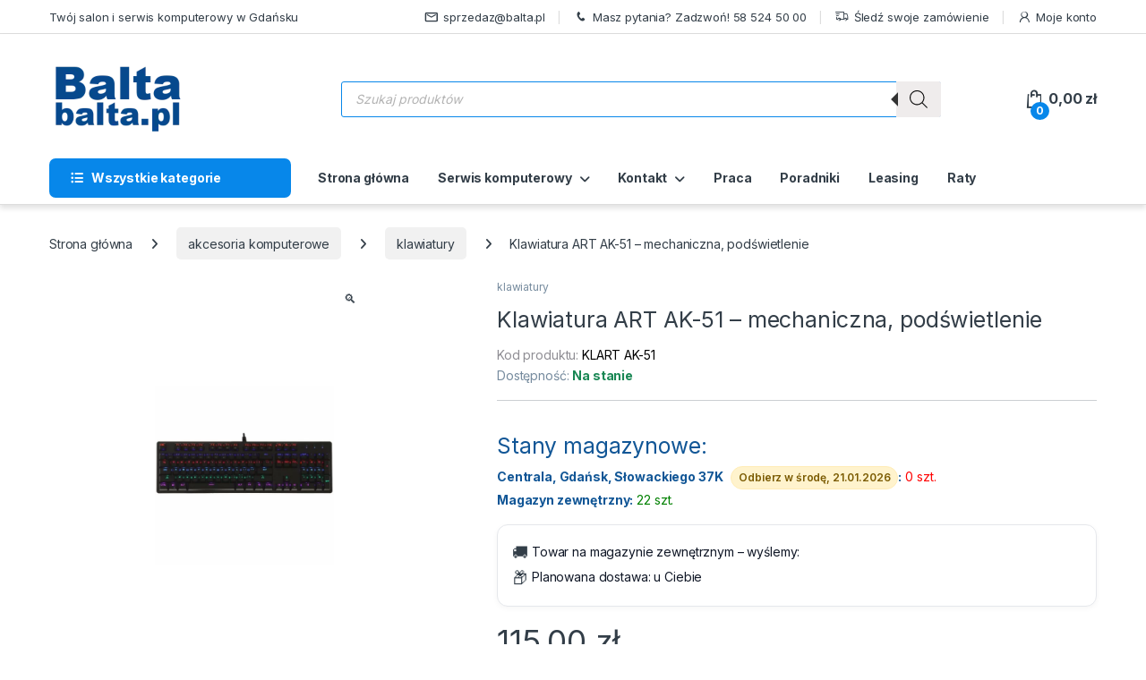

--- FILE ---
content_type: text/html; charset=UTF-8
request_url: https://balta.pl/produkt/klawiatura-art-ak-51-mechaniczna-podswietlenie/
body_size: 55590
content:
<!DOCTYPE html>
<html lang="pl-PL">
<head><meta charset="UTF-8"><script>if(navigator.userAgent.match(/MSIE|Internet Explorer/i)||navigator.userAgent.match(/Trident\/7\..*?rv:11/i)){var href=document.location.href;if(!href.match(/[?&]nowprocket/)){if(href.indexOf("?")==-1){if(href.indexOf("#")==-1){document.location.href=href+"?nowprocket=1"}else{document.location.href=href.replace("#","?nowprocket=1#")}}else{if(href.indexOf("#")==-1){document.location.href=href+"&nowprocket=1"}else{document.location.href=href.replace("#","&nowprocket=1#")}}}}</script><script>(()=>{class RocketLazyLoadScripts{constructor(){this.v="1.2.5.1",this.triggerEvents=["keydown","mousedown","mousemove","touchmove","touchstart","touchend","wheel"],this.userEventHandler=this.t.bind(this),this.touchStartHandler=this.i.bind(this),this.touchMoveHandler=this.o.bind(this),this.touchEndHandler=this.h.bind(this),this.clickHandler=this.u.bind(this),this.interceptedClicks=[],this.interceptedClickListeners=[],this.l(this),window.addEventListener("pageshow",(t=>{this.persisted=t.persisted,this.everythingLoaded&&this.m()})),document.addEventListener("DOMContentLoaded",(()=>{this.p()})),this.delayedScripts={normal:[],async:[],defer:[]},this.trash=[],this.allJQueries=[]}k(t){document.hidden?t.t():(this.triggerEvents.forEach((e=>window.addEventListener(e,t.userEventHandler,{passive:!0}))),window.addEventListener("touchstart",t.touchStartHandler,{passive:!0}),window.addEventListener("mousedown",t.touchStartHandler),document.addEventListener("visibilitychange",t.userEventHandler))}_(){this.triggerEvents.forEach((t=>window.removeEventListener(t,this.userEventHandler,{passive:!0}))),document.removeEventListener("visibilitychange",this.userEventHandler)}i(t){"HTML"!==t.target.tagName&&(window.addEventListener("touchend",this.touchEndHandler),window.addEventListener("mouseup",this.touchEndHandler),window.addEventListener("touchmove",this.touchMoveHandler,{passive:!0}),window.addEventListener("mousemove",this.touchMoveHandler),t.target.addEventListener("click",this.clickHandler),this.L(t.target,!0),this.M(t.target,"onclick","rocket-onclick"),this.C())}o(t){window.removeEventListener("touchend",this.touchEndHandler),window.removeEventListener("mouseup",this.touchEndHandler),window.removeEventListener("touchmove",this.touchMoveHandler,{passive:!0}),window.removeEventListener("mousemove",this.touchMoveHandler),t.target.removeEventListener("click",this.clickHandler),this.L(t.target,!1),this.M(t.target,"rocket-onclick","onclick"),this.O()}h(){window.removeEventListener("touchend",this.touchEndHandler),window.removeEventListener("mouseup",this.touchEndHandler),window.removeEventListener("touchmove",this.touchMoveHandler,{passive:!0}),window.removeEventListener("mousemove",this.touchMoveHandler)}u(t){t.target.removeEventListener("click",this.clickHandler),this.L(t.target,!1),this.M(t.target,"rocket-onclick","onclick"),this.interceptedClicks.push(t),t.preventDefault(),t.stopPropagation(),t.stopImmediatePropagation(),this.O()}D(){window.removeEventListener("touchstart",this.touchStartHandler,{passive:!0}),window.removeEventListener("mousedown",this.touchStartHandler),this.interceptedClicks.forEach((t=>{t.target.dispatchEvent(new MouseEvent("click",{view:t.view,bubbles:!0,cancelable:!0}))}))}l(t){EventTarget.prototype.addEventListenerBase=EventTarget.prototype.addEventListener,EventTarget.prototype.addEventListener=function(e,i,o){"click"!==e||t.windowLoaded||i===t.clickHandler||t.interceptedClickListeners.push({target:this,func:i,options:o}),(this||window).addEventListenerBase(e,i,o)}}L(t,e){this.interceptedClickListeners.forEach((i=>{i.target===t&&(e?t.removeEventListener("click",i.func,i.options):t.addEventListener("click",i.func,i.options))})),t.parentNode!==document.documentElement&&this.L(t.parentNode,e)}S(){return new Promise((t=>{this.T?this.O=t:t()}))}C(){this.T=!0}O(){this.T=!1}M(t,e,i){t.hasAttribute&&t.hasAttribute(e)&&(event.target.setAttribute(i,event.target.getAttribute(e)),event.target.removeAttribute(e))}t(){this._(this),"loading"===document.readyState?document.addEventListener("DOMContentLoaded",this.R.bind(this)):this.R()}p(){let t=[];document.querySelectorAll("script[type=rocketlazyloadscript][data-rocket-src]").forEach((e=>{let i=e.getAttribute("data-rocket-src");if(i&&0!==i.indexOf("data:")){0===i.indexOf("//")&&(i=location.protocol+i);try{const o=new URL(i).origin;o!==location.origin&&t.push({src:o,crossOrigin:e.crossOrigin||"module"===e.getAttribute("data-rocket-type")})}catch(t){}}})),t=[...new Map(t.map((t=>[JSON.stringify(t),t]))).values()],this.j(t,"preconnect")}async R(){this.lastBreath=Date.now(),this.P(this),this.F(this),this.q(),this.A(),this.I(),await this.U(this.delayedScripts.normal),await this.U(this.delayedScripts.defer),await this.U(this.delayedScripts.async);try{await this.W(),await this.H(this),await this.J()}catch(t){console.error(t)}window.dispatchEvent(new Event("rocket-allScriptsLoaded")),this.everythingLoaded=!0,this.S().then((()=>{this.D()})),this.N()}A(){document.querySelectorAll("script[type=rocketlazyloadscript]").forEach((t=>{t.hasAttribute("data-rocket-src")?t.hasAttribute("async")&&!1!==t.async?this.delayedScripts.async.push(t):t.hasAttribute("defer")&&!1!==t.defer||"module"===t.getAttribute("data-rocket-type")?this.delayedScripts.defer.push(t):this.delayedScripts.normal.push(t):this.delayedScripts.normal.push(t)}))}async B(t){if(await this.G(),!0!==t.noModule||!("noModule"in HTMLScriptElement.prototype))return new Promise((e=>{let i;function o(){(i||t).setAttribute("data-rocket-status","executed"),e()}try{if(navigator.userAgent.indexOf("Firefox/")>0||""===navigator.vendor)i=document.createElement("script"),[...t.attributes].forEach((t=>{let e=t.nodeName;"type"!==e&&("data-rocket-type"===e&&(e="type"),"data-rocket-src"===e&&(e="src"),i.setAttribute(e,t.nodeValue))})),t.text&&(i.text=t.text),i.hasAttribute("src")?(i.addEventListener("load",o),i.addEventListener("error",(function(){i.setAttribute("data-rocket-status","failed"),e()})),setTimeout((()=>{i.isConnected||e()}),1)):(i.text=t.text,o()),t.parentNode.replaceChild(i,t);else{const i=t.getAttribute("data-rocket-type"),n=t.getAttribute("data-rocket-src");i?(t.type=i,t.removeAttribute("data-rocket-type")):t.removeAttribute("type"),t.addEventListener("load",o),t.addEventListener("error",(function(){t.setAttribute("data-rocket-status","failed"),e()})),n?(t.removeAttribute("data-rocket-src"),t.src=n):t.src="data:text/javascript;base64,"+window.btoa(unescape(encodeURIComponent(t.text)))}}catch(i){t.setAttribute("data-rocket-status","failed"),e()}}));t.setAttribute("data-rocket-status","skipped")}async U(t){const e=t.shift();return e&&e.isConnected?(await this.B(e),this.U(t)):Promise.resolve()}I(){this.j([...this.delayedScripts.normal,...this.delayedScripts.defer,...this.delayedScripts.async],"preload")}j(t,e){var i=document.createDocumentFragment();t.forEach((t=>{const o=t.getAttribute&&t.getAttribute("data-rocket-src")||t.src;if(o){const n=document.createElement("link");n.href=o,n.rel=e,"preconnect"!==e&&(n.as="script"),t.getAttribute&&"module"===t.getAttribute("data-rocket-type")&&(n.crossOrigin=!0),t.crossOrigin&&(n.crossOrigin=t.crossOrigin),t.integrity&&(n.integrity=t.integrity),i.appendChild(n),this.trash.push(n)}})),document.head.appendChild(i)}P(t){let e={};function i(i,o){return e[o].eventsToRewrite.indexOf(i)>=0&&!t.everythingLoaded?"rocket-"+i:i}function o(t,o){!function(t){e[t]||(e[t]={originalFunctions:{add:t.addEventListener,remove:t.removeEventListener},eventsToRewrite:[]},t.addEventListener=function(){arguments[0]=i(arguments[0],t),e[t].originalFunctions.add.apply(t,arguments)},t.removeEventListener=function(){arguments[0]=i(arguments[0],t),e[t].originalFunctions.remove.apply(t,arguments)})}(t),e[t].eventsToRewrite.push(o)}function n(e,i){let o=e[i];e[i]=null,Object.defineProperty(e,i,{get:()=>o||function(){},set(n){t.everythingLoaded?o=n:e["rocket"+i]=o=n}})}o(document,"DOMContentLoaded"),o(window,"DOMContentLoaded"),o(window,"load"),o(window,"pageshow"),o(document,"readystatechange"),n(document,"onreadystatechange"),n(window,"onload"),n(window,"onpageshow")}F(t){let e;function i(e){return t.everythingLoaded?e:e.split(" ").map((t=>"load"===t||0===t.indexOf("load.")?"rocket-jquery-load":t)).join(" ")}function o(o){if(o&&o.fn&&!t.allJQueries.includes(o)){o.fn.ready=o.fn.init.prototype.ready=function(e){return t.domReadyFired?e.bind(document)(o):document.addEventListener("rocket-DOMContentLoaded",(()=>e.bind(document)(o))),o([])};const e=o.fn.on;o.fn.on=o.fn.init.prototype.on=function(){return this[0]===window&&("string"==typeof arguments[0]||arguments[0]instanceof String?arguments[0]=i(arguments[0]):"object"==typeof arguments[0]&&Object.keys(arguments[0]).forEach((t=>{const e=arguments[0][t];delete arguments[0][t],arguments[0][i(t)]=e}))),e.apply(this,arguments),this},t.allJQueries.push(o)}e=o}o(window.jQuery),Object.defineProperty(window,"jQuery",{get:()=>e,set(t){o(t)}})}async H(t){const e=document.querySelector("script[data-webpack]");e&&(await async function(){return new Promise((t=>{e.addEventListener("load",t),e.addEventListener("error",t)}))}(),await t.K(),await t.H(t))}async W(){this.domReadyFired=!0,await this.G(),document.dispatchEvent(new Event("rocket-readystatechange")),await this.G(),document.rocketonreadystatechange&&document.rocketonreadystatechange(),await this.G(),document.dispatchEvent(new Event("rocket-DOMContentLoaded")),await this.G(),window.dispatchEvent(new Event("rocket-DOMContentLoaded"))}async J(){await this.G(),document.dispatchEvent(new Event("rocket-readystatechange")),await this.G(),document.rocketonreadystatechange&&document.rocketonreadystatechange(),await this.G(),window.dispatchEvent(new Event("rocket-load")),await this.G(),window.rocketonload&&window.rocketonload(),await this.G(),this.allJQueries.forEach((t=>t(window).trigger("rocket-jquery-load"))),await this.G();const t=new Event("rocket-pageshow");t.persisted=this.persisted,window.dispatchEvent(t),await this.G(),window.rocketonpageshow&&window.rocketonpageshow({persisted:this.persisted}),this.windowLoaded=!0}m(){document.onreadystatechange&&document.onreadystatechange(),window.onload&&window.onload(),window.onpageshow&&window.onpageshow({persisted:this.persisted})}q(){const t=new Map;document.write=document.writeln=function(e){const i=document.currentScript;i||console.error("WPRocket unable to document.write this: "+e);const o=document.createRange(),n=i.parentElement;let s=t.get(i);void 0===s&&(s=i.nextSibling,t.set(i,s));const c=document.createDocumentFragment();o.setStart(c,0),c.appendChild(o.createContextualFragment(e)),n.insertBefore(c,s)}}async G(){Date.now()-this.lastBreath>45&&(await this.K(),this.lastBreath=Date.now())}async K(){return document.hidden?new Promise((t=>setTimeout(t))):new Promise((t=>requestAnimationFrame(t)))}N(){this.trash.forEach((t=>t.remove()))}static run(){const t=new RocketLazyLoadScripts;t.k(t)}}RocketLazyLoadScripts.run()})();</script>

<meta name="viewport" content="width=device-width, initial-scale=1">
<link rel="profile" href="http://gmpg.org/xfn/11">
<link rel="pingback" href="https://balta.pl/xmlrpc.php">

<meta name='robots' content='index, follow, max-image-preview:large, max-snippet:-1, max-video-preview:-1' />
<script type="rocketlazyloadscript" data-minify="1" id="cookieyes" data-rocket-type="text/javascript" data-rocket-src="https://balta.pl/wp-content/cache/min/1/client_data/ebba9135281c1403cfb7b4eb/script.js?ver=1768834146" defer></script>
	<!-- This site is optimized with the Yoast SEO plugin v26.7 - https://yoast.com/wordpress/plugins/seo/ -->
	<title>Klawiatura ART AK-51 - mechaniczna, podświetlenie - Balta.pl</title><link rel="preload" as="style" href="https://fonts.googleapis.com/css2?family=Inter:wght@300;400;600;700&#038;display=swap" /><link rel="stylesheet" href="https://fonts.googleapis.com/css2?family=Inter:wght@300;400;600;700&#038;display=swap" media="print" onload="this.media='all'" /><noscript><link rel="stylesheet" href="https://fonts.googleapis.com/css2?family=Inter:wght@300;400;600;700&#038;display=swap" /></noscript>
	<link rel="canonical" href="https://balta.pl/produkt/klawiatura-art-ak-51-mechaniczna-podswietlenie/" />
	<meta property="og:locale" content="pl_PL" />
	<meta property="og:type" content="article" />
	<meta property="og:title" content="Klawiatura ART AK-51 - mechaniczna, podświetlenie - Balta.pl" />
	<meta property="og:description" content="Klawiatura mechaniczno-gamingowa z podświetleniem AK-51 USB" />
	<meta property="og:url" content="https://balta.pl/produkt/klawiatura-art-ak-51-mechaniczna-podswietlenie/" />
	<meta property="og:site_name" content="Balta.pl" />
	<meta property="article:publisher" content="https://www.facebook.com/Balta-120739044634355/" />
	<meta property="article:modified_time" content="2026-01-19T17:06:35+00:00" />
	<meta property="og:image" content="https://balta.pl/wp-content/uploads/2026/01/111803_1627313704_0.jpg" />
	<meta property="og:image:width" content="500" />
	<meta property="og:image:height" content="500" />
	<meta property="og:image:type" content="image/jpeg" />
	<meta name="twitter:card" content="summary_large_image" />
	<script type="application/ld+json" class="yoast-schema-graph">{"@context":"https://schema.org","@graph":[{"@type":"WebPage","@id":"https://balta.pl/produkt/klawiatura-art-ak-51-mechaniczna-podswietlenie/","url":"https://balta.pl/produkt/klawiatura-art-ak-51-mechaniczna-podswietlenie/","name":"Klawiatura ART AK-51 - mechaniczna, podświetlenie - Balta.pl","isPartOf":{"@id":"https://balta.pl/#website"},"primaryImageOfPage":{"@id":"https://balta.pl/produkt/klawiatura-art-ak-51-mechaniczna-podswietlenie/#primaryimage"},"image":{"@id":"https://balta.pl/produkt/klawiatura-art-ak-51-mechaniczna-podswietlenie/#primaryimage"},"thumbnailUrl":"https://balta.pl/wp-content/uploads/2026/01/111803_1627313704_0.jpg","datePublished":"2023-01-16T17:27:37+00:00","dateModified":"2026-01-19T17:06:35+00:00","breadcrumb":{"@id":"https://balta.pl/produkt/klawiatura-art-ak-51-mechaniczna-podswietlenie/#breadcrumb"},"inLanguage":"pl-PL","potentialAction":[{"@type":"ReadAction","target":["https://balta.pl/produkt/klawiatura-art-ak-51-mechaniczna-podswietlenie/"]}]},{"@type":"ImageObject","inLanguage":"pl-PL","@id":"https://balta.pl/produkt/klawiatura-art-ak-51-mechaniczna-podswietlenie/#primaryimage","url":"https://balta.pl/wp-content/uploads/2026/01/111803_1627313704_0.jpg","contentUrl":"https://balta.pl/wp-content/uploads/2026/01/111803_1627313704_0.jpg","width":500,"height":500},{"@type":"BreadcrumbList","@id":"https://balta.pl/produkt/klawiatura-art-ak-51-mechaniczna-podswietlenie/#breadcrumb","itemListElement":[{"@type":"ListItem","position":1,"name":"Strona główna","item":"https://balta.pl/"},{"@type":"ListItem","position":2,"name":"Sklep","item":"https://balta.pl/sklep/"},{"@type":"ListItem","position":3,"name":"Klawiatura ART AK-51 &#8211; mechaniczna, podświetlenie"}]},{"@type":"WebSite","@id":"https://balta.pl/#website","url":"https://balta.pl/","name":"Balta.pl","description":"Wspaniałe zakupy informatyczne","publisher":{"@id":"https://balta.pl/#organization"},"alternateName":"Balta","potentialAction":[{"@type":"SearchAction","target":{"@type":"EntryPoint","urlTemplate":"https://balta.pl/?s={search_term_string}"},"query-input":{"@type":"PropertyValueSpecification","valueRequired":true,"valueName":"search_term_string"}}],"inLanguage":"pl-PL"},{"@type":"Organization","@id":"https://balta.pl/#organization","name":"Balta Sp. z o.o. Sp.k","alternateName":"Balta.pl","url":"https://balta.pl/","logo":{"@type":"ImageObject","inLanguage":"pl-PL","@id":"https://balta.pl/#/schema/logo/image/","url":"https://balta.pl/wp-content/uploads/2022/10/balta_logo_150.png","contentUrl":"https://balta.pl/wp-content/uploads/2022/10/balta_logo_150.png","width":150,"height":81,"caption":"Balta Sp. z o.o. Sp.k"},"image":{"@id":"https://balta.pl/#/schema/logo/image/"},"sameAs":["https://www.facebook.com/Balta-120739044634355/"]}]}</script>
	<!-- / Yoast SEO plugin. -->


<link rel='dns-prefetch' href='//ajax.googleapis.com' />
<link rel='dns-prefetch' href='//fonts.googleapis.com' />
<link href='https://fonts.gstatic.com' crossorigin rel='preconnect' />
<link rel="alternate" type="application/rss+xml" title="Balta.pl &raquo; Kanał z wpisami" href="https://balta.pl/feed/" />
<link rel="alternate" type="application/rss+xml" title="Balta.pl &raquo; Kanał z komentarzami" href="https://balta.pl/comments/feed/" />
<link rel="alternate" title="oEmbed (JSON)" type="application/json+oembed" href="https://balta.pl/wp-json/oembed/1.0/embed?url=https%3A%2F%2Fbalta.pl%2Fprodukt%2Fklawiatura-art-ak-51-mechaniczna-podswietlenie%2F" />
<link rel="alternate" title="oEmbed (XML)" type="text/xml+oembed" href="https://balta.pl/wp-json/oembed/1.0/embed?url=https%3A%2F%2Fbalta.pl%2Fprodukt%2Fklawiatura-art-ak-51-mechaniczna-podswietlenie%2F&#038;format=xml" />
<style id='wp-img-auto-sizes-contain-inline-css' type='text/css'>
img:is([sizes=auto i],[sizes^="auto," i]){contain-intrinsic-size:3000px 1500px}
/*# sourceURL=wp-img-auto-sizes-contain-inline-css */
</style>
<style id='wp-emoji-styles-inline-css' type='text/css'>

	img.wp-smiley, img.emoji {
		display: inline !important;
		border: none !important;
		box-shadow: none !important;
		height: 1em !important;
		width: 1em !important;
		margin: 0 0.07em !important;
		vertical-align: -0.1em !important;
		background: none !important;
		padding: 0 !important;
	}
/*# sourceURL=wp-emoji-styles-inline-css */
</style>
<style id='wp-block-library-inline-css' type='text/css'>
:root{--wp-block-synced-color:#7a00df;--wp-block-synced-color--rgb:122,0,223;--wp-bound-block-color:var(--wp-block-synced-color);--wp-editor-canvas-background:#ddd;--wp-admin-theme-color:#007cba;--wp-admin-theme-color--rgb:0,124,186;--wp-admin-theme-color-darker-10:#006ba1;--wp-admin-theme-color-darker-10--rgb:0,107,160.5;--wp-admin-theme-color-darker-20:#005a87;--wp-admin-theme-color-darker-20--rgb:0,90,135;--wp-admin-border-width-focus:2px}@media (min-resolution:192dpi){:root{--wp-admin-border-width-focus:1.5px}}.wp-element-button{cursor:pointer}:root .has-very-light-gray-background-color{background-color:#eee}:root .has-very-dark-gray-background-color{background-color:#313131}:root .has-very-light-gray-color{color:#eee}:root .has-very-dark-gray-color{color:#313131}:root .has-vivid-green-cyan-to-vivid-cyan-blue-gradient-background{background:linear-gradient(135deg,#00d084,#0693e3)}:root .has-purple-crush-gradient-background{background:linear-gradient(135deg,#34e2e4,#4721fb 50%,#ab1dfe)}:root .has-hazy-dawn-gradient-background{background:linear-gradient(135deg,#faaca8,#dad0ec)}:root .has-subdued-olive-gradient-background{background:linear-gradient(135deg,#fafae1,#67a671)}:root .has-atomic-cream-gradient-background{background:linear-gradient(135deg,#fdd79a,#004a59)}:root .has-nightshade-gradient-background{background:linear-gradient(135deg,#330968,#31cdcf)}:root .has-midnight-gradient-background{background:linear-gradient(135deg,#020381,#2874fc)}:root{--wp--preset--font-size--normal:16px;--wp--preset--font-size--huge:42px}.has-regular-font-size{font-size:1em}.has-larger-font-size{font-size:2.625em}.has-normal-font-size{font-size:var(--wp--preset--font-size--normal)}.has-huge-font-size{font-size:var(--wp--preset--font-size--huge)}.has-text-align-center{text-align:center}.has-text-align-left{text-align:left}.has-text-align-right{text-align:right}.has-fit-text{white-space:nowrap!important}#end-resizable-editor-section{display:none}.aligncenter{clear:both}.items-justified-left{justify-content:flex-start}.items-justified-center{justify-content:center}.items-justified-right{justify-content:flex-end}.items-justified-space-between{justify-content:space-between}.screen-reader-text{border:0;clip-path:inset(50%);height:1px;margin:-1px;overflow:hidden;padding:0;position:absolute;width:1px;word-wrap:normal!important}.screen-reader-text:focus{background-color:#ddd;clip-path:none;color:#444;display:block;font-size:1em;height:auto;left:5px;line-height:normal;padding:15px 23px 14px;text-decoration:none;top:5px;width:auto;z-index:100000}html :where(.has-border-color){border-style:solid}html :where([style*=border-top-color]){border-top-style:solid}html :where([style*=border-right-color]){border-right-style:solid}html :where([style*=border-bottom-color]){border-bottom-style:solid}html :where([style*=border-left-color]){border-left-style:solid}html :where([style*=border-width]){border-style:solid}html :where([style*=border-top-width]){border-top-style:solid}html :where([style*=border-right-width]){border-right-style:solid}html :where([style*=border-bottom-width]){border-bottom-style:solid}html :where([style*=border-left-width]){border-left-style:solid}html :where(img[class*=wp-image-]){height:auto;max-width:100%}:where(figure){margin:0 0 1em}html :where(.is-position-sticky){--wp-admin--admin-bar--position-offset:var(--wp-admin--admin-bar--height,0px)}@media screen and (max-width:600px){html :where(.is-position-sticky){--wp-admin--admin-bar--position-offset:0px}}

/*# sourceURL=wp-block-library-inline-css */
</style><link data-minify="1" rel='stylesheet' id='wc-blocks-style-css' href='https://balta.pl/wp-content/cache/min/1/wp-content/plugins/woocommerce/assets/client/blocks/wc-blocks.css?ver=1768834146' type='text/css' media='all' />
<style id='global-styles-inline-css' type='text/css'>
:root{--wp--preset--aspect-ratio--square: 1;--wp--preset--aspect-ratio--4-3: 4/3;--wp--preset--aspect-ratio--3-4: 3/4;--wp--preset--aspect-ratio--3-2: 3/2;--wp--preset--aspect-ratio--2-3: 2/3;--wp--preset--aspect-ratio--16-9: 16/9;--wp--preset--aspect-ratio--9-16: 9/16;--wp--preset--color--black: #000000;--wp--preset--color--cyan-bluish-gray: #abb8c3;--wp--preset--color--white: #ffffff;--wp--preset--color--pale-pink: #f78da7;--wp--preset--color--vivid-red: #cf2e2e;--wp--preset--color--luminous-vivid-orange: #ff6900;--wp--preset--color--luminous-vivid-amber: #fcb900;--wp--preset--color--light-green-cyan: #7bdcb5;--wp--preset--color--vivid-green-cyan: #00d084;--wp--preset--color--pale-cyan-blue: #8ed1fc;--wp--preset--color--vivid-cyan-blue: #0693e3;--wp--preset--color--vivid-purple: #9b51e0;--wp--preset--gradient--vivid-cyan-blue-to-vivid-purple: linear-gradient(135deg,rgb(6,147,227) 0%,rgb(155,81,224) 100%);--wp--preset--gradient--light-green-cyan-to-vivid-green-cyan: linear-gradient(135deg,rgb(122,220,180) 0%,rgb(0,208,130) 100%);--wp--preset--gradient--luminous-vivid-amber-to-luminous-vivid-orange: linear-gradient(135deg,rgb(252,185,0) 0%,rgb(255,105,0) 100%);--wp--preset--gradient--luminous-vivid-orange-to-vivid-red: linear-gradient(135deg,rgb(255,105,0) 0%,rgb(207,46,46) 100%);--wp--preset--gradient--very-light-gray-to-cyan-bluish-gray: linear-gradient(135deg,rgb(238,238,238) 0%,rgb(169,184,195) 100%);--wp--preset--gradient--cool-to-warm-spectrum: linear-gradient(135deg,rgb(74,234,220) 0%,rgb(151,120,209) 20%,rgb(207,42,186) 40%,rgb(238,44,130) 60%,rgb(251,105,98) 80%,rgb(254,248,76) 100%);--wp--preset--gradient--blush-light-purple: linear-gradient(135deg,rgb(255,206,236) 0%,rgb(152,150,240) 100%);--wp--preset--gradient--blush-bordeaux: linear-gradient(135deg,rgb(254,205,165) 0%,rgb(254,45,45) 50%,rgb(107,0,62) 100%);--wp--preset--gradient--luminous-dusk: linear-gradient(135deg,rgb(255,203,112) 0%,rgb(199,81,192) 50%,rgb(65,88,208) 100%);--wp--preset--gradient--pale-ocean: linear-gradient(135deg,rgb(255,245,203) 0%,rgb(182,227,212) 50%,rgb(51,167,181) 100%);--wp--preset--gradient--electric-grass: linear-gradient(135deg,rgb(202,248,128) 0%,rgb(113,206,126) 100%);--wp--preset--gradient--midnight: linear-gradient(135deg,rgb(2,3,129) 0%,rgb(40,116,252) 100%);--wp--preset--font-size--small: 13px;--wp--preset--font-size--medium: 20px;--wp--preset--font-size--large: 36px;--wp--preset--font-size--x-large: 42px;--wp--preset--spacing--20: 0.44rem;--wp--preset--spacing--30: 0.67rem;--wp--preset--spacing--40: 1rem;--wp--preset--spacing--50: 1.5rem;--wp--preset--spacing--60: 2.25rem;--wp--preset--spacing--70: 3.38rem;--wp--preset--spacing--80: 5.06rem;--wp--preset--shadow--natural: 6px 6px 9px rgba(0, 0, 0, 0.2);--wp--preset--shadow--deep: 12px 12px 50px rgba(0, 0, 0, 0.4);--wp--preset--shadow--sharp: 6px 6px 0px rgba(0, 0, 0, 0.2);--wp--preset--shadow--outlined: 6px 6px 0px -3px rgb(255, 255, 255), 6px 6px rgb(0, 0, 0);--wp--preset--shadow--crisp: 6px 6px 0px rgb(0, 0, 0);}:where(.is-layout-flex){gap: 0.5em;}:where(.is-layout-grid){gap: 0.5em;}body .is-layout-flex{display: flex;}.is-layout-flex{flex-wrap: wrap;align-items: center;}.is-layout-flex > :is(*, div){margin: 0;}body .is-layout-grid{display: grid;}.is-layout-grid > :is(*, div){margin: 0;}:where(.wp-block-columns.is-layout-flex){gap: 2em;}:where(.wp-block-columns.is-layout-grid){gap: 2em;}:where(.wp-block-post-template.is-layout-flex){gap: 1.25em;}:where(.wp-block-post-template.is-layout-grid){gap: 1.25em;}.has-black-color{color: var(--wp--preset--color--black) !important;}.has-cyan-bluish-gray-color{color: var(--wp--preset--color--cyan-bluish-gray) !important;}.has-white-color{color: var(--wp--preset--color--white) !important;}.has-pale-pink-color{color: var(--wp--preset--color--pale-pink) !important;}.has-vivid-red-color{color: var(--wp--preset--color--vivid-red) !important;}.has-luminous-vivid-orange-color{color: var(--wp--preset--color--luminous-vivid-orange) !important;}.has-luminous-vivid-amber-color{color: var(--wp--preset--color--luminous-vivid-amber) !important;}.has-light-green-cyan-color{color: var(--wp--preset--color--light-green-cyan) !important;}.has-vivid-green-cyan-color{color: var(--wp--preset--color--vivid-green-cyan) !important;}.has-pale-cyan-blue-color{color: var(--wp--preset--color--pale-cyan-blue) !important;}.has-vivid-cyan-blue-color{color: var(--wp--preset--color--vivid-cyan-blue) !important;}.has-vivid-purple-color{color: var(--wp--preset--color--vivid-purple) !important;}.has-black-background-color{background-color: var(--wp--preset--color--black) !important;}.has-cyan-bluish-gray-background-color{background-color: var(--wp--preset--color--cyan-bluish-gray) !important;}.has-white-background-color{background-color: var(--wp--preset--color--white) !important;}.has-pale-pink-background-color{background-color: var(--wp--preset--color--pale-pink) !important;}.has-vivid-red-background-color{background-color: var(--wp--preset--color--vivid-red) !important;}.has-luminous-vivid-orange-background-color{background-color: var(--wp--preset--color--luminous-vivid-orange) !important;}.has-luminous-vivid-amber-background-color{background-color: var(--wp--preset--color--luminous-vivid-amber) !important;}.has-light-green-cyan-background-color{background-color: var(--wp--preset--color--light-green-cyan) !important;}.has-vivid-green-cyan-background-color{background-color: var(--wp--preset--color--vivid-green-cyan) !important;}.has-pale-cyan-blue-background-color{background-color: var(--wp--preset--color--pale-cyan-blue) !important;}.has-vivid-cyan-blue-background-color{background-color: var(--wp--preset--color--vivid-cyan-blue) !important;}.has-vivid-purple-background-color{background-color: var(--wp--preset--color--vivid-purple) !important;}.has-black-border-color{border-color: var(--wp--preset--color--black) !important;}.has-cyan-bluish-gray-border-color{border-color: var(--wp--preset--color--cyan-bluish-gray) !important;}.has-white-border-color{border-color: var(--wp--preset--color--white) !important;}.has-pale-pink-border-color{border-color: var(--wp--preset--color--pale-pink) !important;}.has-vivid-red-border-color{border-color: var(--wp--preset--color--vivid-red) !important;}.has-luminous-vivid-orange-border-color{border-color: var(--wp--preset--color--luminous-vivid-orange) !important;}.has-luminous-vivid-amber-border-color{border-color: var(--wp--preset--color--luminous-vivid-amber) !important;}.has-light-green-cyan-border-color{border-color: var(--wp--preset--color--light-green-cyan) !important;}.has-vivid-green-cyan-border-color{border-color: var(--wp--preset--color--vivid-green-cyan) !important;}.has-pale-cyan-blue-border-color{border-color: var(--wp--preset--color--pale-cyan-blue) !important;}.has-vivid-cyan-blue-border-color{border-color: var(--wp--preset--color--vivid-cyan-blue) !important;}.has-vivid-purple-border-color{border-color: var(--wp--preset--color--vivid-purple) !important;}.has-vivid-cyan-blue-to-vivid-purple-gradient-background{background: var(--wp--preset--gradient--vivid-cyan-blue-to-vivid-purple) !important;}.has-light-green-cyan-to-vivid-green-cyan-gradient-background{background: var(--wp--preset--gradient--light-green-cyan-to-vivid-green-cyan) !important;}.has-luminous-vivid-amber-to-luminous-vivid-orange-gradient-background{background: var(--wp--preset--gradient--luminous-vivid-amber-to-luminous-vivid-orange) !important;}.has-luminous-vivid-orange-to-vivid-red-gradient-background{background: var(--wp--preset--gradient--luminous-vivid-orange-to-vivid-red) !important;}.has-very-light-gray-to-cyan-bluish-gray-gradient-background{background: var(--wp--preset--gradient--very-light-gray-to-cyan-bluish-gray) !important;}.has-cool-to-warm-spectrum-gradient-background{background: var(--wp--preset--gradient--cool-to-warm-spectrum) !important;}.has-blush-light-purple-gradient-background{background: var(--wp--preset--gradient--blush-light-purple) !important;}.has-blush-bordeaux-gradient-background{background: var(--wp--preset--gradient--blush-bordeaux) !important;}.has-luminous-dusk-gradient-background{background: var(--wp--preset--gradient--luminous-dusk) !important;}.has-pale-ocean-gradient-background{background: var(--wp--preset--gradient--pale-ocean) !important;}.has-electric-grass-gradient-background{background: var(--wp--preset--gradient--electric-grass) !important;}.has-midnight-gradient-background{background: var(--wp--preset--gradient--midnight) !important;}.has-small-font-size{font-size: var(--wp--preset--font-size--small) !important;}.has-medium-font-size{font-size: var(--wp--preset--font-size--medium) !important;}.has-large-font-size{font-size: var(--wp--preset--font-size--large) !important;}.has-x-large-font-size{font-size: var(--wp--preset--font-size--x-large) !important;}
/*# sourceURL=global-styles-inline-css */
</style>

<style id='classic-theme-styles-inline-css' type='text/css'>
/*! This file is auto-generated */
.wp-block-button__link{color:#fff;background-color:#32373c;border-radius:9999px;box-shadow:none;text-decoration:none;padding:calc(.667em + 2px) calc(1.333em + 2px);font-size:1.125em}.wp-block-file__button{background:#32373c;color:#fff;text-decoration:none}
/*# sourceURL=/wp-includes/css/classic-themes.min.css */
</style>
<link data-minify="1" rel='stylesheet' id='eraty.css-css' href='https://balta.pl/wp-content/cache/min/1/wp-content/plugins/eraty.1.2.8/inc/eraty.css?ver=1768834146' type='text/css' media='all' />
<link rel='stylesheet' id='photoswipe-css' href='https://balta.pl/wp-content/plugins/woocommerce/assets/css/photoswipe/photoswipe.min.css?ver=10.4.3' type='text/css' media='all' />
<link rel='stylesheet' id='photoswipe-default-skin-css' href='https://balta.pl/wp-content/plugins/woocommerce/assets/css/photoswipe/default-skin/default-skin.min.css?ver=10.4.3' type='text/css' media='all' />
<style id='woocommerce-inline-inline-css' type='text/css'>
.woocommerce form .form-row .required { visibility: visible; }
/*# sourceURL=woocommerce-inline-inline-css */
</style>
<link rel='stylesheet' id='notifima-frontend-style-css' href='https://balta.pl/wp-content/plugins/woocommerce-product-stock-alert/assets/styles/notifima-frontend.min.css?ver=3.0.6' type='text/css' media='all' />
<link data-minify="1" rel='stylesheet' id='slw-frontend-styles-css' href='https://balta.pl/wp-content/cache/min/1/wp-content/plugins/stock-locations-for-woocommerce/css/frontend-style.css?ver=1768834146' type='text/css' media='all' />
<link data-minify="1" rel='stylesheet' id='slw-common-styles-css' href='https://balta.pl/wp-content/cache/min/1/wp-content/plugins/stock-locations-for-woocommerce/css/common-style.css?ver=1768834146' type='text/css' media='all' />
<link rel='stylesheet' id='dgwt-wcas-style-css' href='https://balta.pl/wp-content/plugins/ajax-search-for-woocommerce-premium/assets/css/style.min.css?ver=1.26.1' type='text/css' media='all' />

<link data-minify="1" rel='stylesheet' id='font-electro-css' href='https://balta.pl/wp-content/cache/min/1/wp-content/themes/electro/assets/css/font-electro.css?ver=1768834146' type='text/css' media='all' />
<link data-minify="1" rel='stylesheet' id='fontawesome-css' href='https://balta.pl/wp-content/cache/min/1/wp-content/themes/electro/assets/vendor/fontawesome/css/all.min.css?ver=1768834146' type='text/css' media='all' />
<link rel='stylesheet' id='animate-css-css' href='https://balta.pl/wp-content/themes/electro/assets/vendor/animate.css/animate.min.css?ver=3.6.5' type='text/css' media='all' />
<link data-minify="1" rel='stylesheet' id='electro-style-css' href='https://balta.pl/wp-content/cache/min/1/wp-content/themes/electro/style.min.css?ver=1768834146' type='text/css' media='all' />
<link data-minify="1" rel='stylesheet' id='electro-child-style-css' href='https://balta.pl/wp-content/cache/min/1/wp-content/themes/electro-child/style.css?ver=1768834146' type='text/css' media='all' />
<link rel='stylesheet' id='electro-color-css' href='https://balta.pl/wp-content/themes/electro/assets/css/colors/blue.min.css?ver=3.6.5' type='text/css' media='all' />
<link data-minify="1" rel='stylesheet' id='pwb-styles-frontend-css' href='https://balta.pl/wp-content/cache/min/1/wp-content/plugins/perfect-woocommerce-brands/build/frontend/css/style.css?ver=1768834146' type='text/css' media='all' />
<link data-minify="1" rel='stylesheet' id='flexible-shipping-free-shipping-css' href='https://balta.pl/wp-content/cache/min/1/wp-content/plugins/flexible-shipping/assets/dist/css/free-shipping.css?ver=1768834146' type='text/css' media='all' />
<script type="text/javascript" src="https://balta.pl/wp-includes/js/jquery/jquery.min.js?ver=3.7.1" id="jquery-core-js"></script>
<script type="text/javascript" src="https://balta.pl/wp-includes/js/jquery/jquery-migrate.min.js?ver=3.4.1" id="jquery-migrate-js"></script>
<script type="text/javascript" id="eraty.js-js-extra">
/* <![CDATA[ */
var data = {"shop_id":"0038509","evaluate_url":"https://wniosek.eraty.pl/symulator/oblicz"};
//# sourceURL=eraty.js-js-extra
/* ]]> */
</script>
<script type="rocketlazyloadscript" data-minify="1" data-rocket-type="text/javascript" data-rocket-src="https://balta.pl/wp-content/cache/min/1/wp-content/plugins/eraty.1.2.8/inc/eraty.js?ver=1768834146" id="eraty.js-js" defer></script>
<script type="text/javascript" src="https://balta.pl/wp-content/plugins/woocommerce/assets/js/jquery-blockui/jquery.blockUI.min.js?ver=2.7.0-wc.10.4.3" id="wc-jquery-blockui-js" data-wp-strategy="defer" defer></script>
<script type="text/javascript" id="wc-add-to-cart-js-extra">
/* <![CDATA[ */
var wc_add_to_cart_params = {"ajax_url":"/wp-admin/admin-ajax.php","wc_ajax_url":"/?wc-ajax=%%endpoint%%","i18n_view_cart":"Zobacz koszyk","cart_url":"https://balta.pl/koszyk/","is_cart":"","cart_redirect_after_add":"no"};
//# sourceURL=wc-add-to-cart-js-extra
/* ]]> */
</script>
<script type="rocketlazyloadscript" data-rocket-type="text/javascript" data-rocket-src="https://balta.pl/wp-content/plugins/woocommerce/assets/js/frontend/add-to-cart.min.js?ver=10.4.3" id="wc-add-to-cart-js" data-wp-strategy="defer" defer></script>
<script type="text/javascript" src="https://balta.pl/wp-content/plugins/woocommerce/assets/js/zoom/jquery.zoom.min.js?ver=1.7.21-wc.10.4.3" id="wc-zoom-js" defer="defer" data-wp-strategy="defer"></script>
<script type="text/javascript" src="https://balta.pl/wp-content/plugins/woocommerce/assets/js/flexslider/jquery.flexslider.min.js?ver=2.7.2-wc.10.4.3" id="wc-flexslider-js" defer="defer" data-wp-strategy="defer"></script>
<script type="text/javascript" src="https://balta.pl/wp-content/plugins/woocommerce/assets/js/photoswipe/photoswipe.min.js?ver=4.1.1-wc.10.4.3" id="wc-photoswipe-js" defer="defer" data-wp-strategy="defer"></script>
<script type="text/javascript" src="https://balta.pl/wp-content/plugins/woocommerce/assets/js/photoswipe/photoswipe-ui-default.min.js?ver=4.1.1-wc.10.4.3" id="wc-photoswipe-ui-default-js" defer="defer" data-wp-strategy="defer"></script>
<script type="text/javascript" id="wc-single-product-js-extra">
/* <![CDATA[ */
var wc_single_product_params = {"i18n_required_rating_text":"Prosz\u0119 wybra\u0107 ocen\u0119","i18n_rating_options":["1 z 5 gwiazdek","2 z 5 gwiazdek","3 z 5 gwiazdek","4 z 5 gwiazdek","5 z 5 gwiazdek"],"i18n_product_gallery_trigger_text":"Wy\u015bwietl pe\u0142noekranow\u0105 galeri\u0119 obrazk\u00f3w","review_rating_required":"no","flexslider":{"rtl":false,"animation":"slide","smoothHeight":true,"directionNav":false,"controlNav":true,"slideshow":false,"animationSpeed":500,"animationLoop":false,"allowOneSlide":false},"zoom_enabled":"1","zoom_options":[],"photoswipe_enabled":"1","photoswipe_options":{"shareEl":false,"closeOnScroll":false,"history":false,"hideAnimationDuration":0,"showAnimationDuration":0},"flexslider_enabled":"1"};
//# sourceURL=wc-single-product-js-extra
/* ]]> */
</script>
<script type="text/javascript" src="https://balta.pl/wp-content/plugins/woocommerce/assets/js/frontend/single-product.min.js?ver=10.4.3" id="wc-single-product-js" defer="defer" data-wp-strategy="defer"></script>
<script type="rocketlazyloadscript" data-rocket-type="text/javascript" data-rocket-src="https://balta.pl/wp-content/plugins/woocommerce/assets/js/js-cookie/js.cookie.min.js?ver=2.1.4-wc.10.4.3" id="wc-js-cookie-js" defer="defer" data-wp-strategy="defer"></script>
<script type="text/javascript" id="woocommerce-js-extra">
/* <![CDATA[ */
var woocommerce_params = {"ajax_url":"/wp-admin/admin-ajax.php","wc_ajax_url":"/?wc-ajax=%%endpoint%%","i18n_password_show":"Poka\u017c has\u0142o","i18n_password_hide":"Ukryj has\u0142o"};
//# sourceURL=woocommerce-js-extra
/* ]]> */
</script>
<script type="rocketlazyloadscript" data-rocket-type="text/javascript" data-rocket-src="https://balta.pl/wp-content/plugins/woocommerce/assets/js/frontend/woocommerce.min.js?ver=10.4.3" id="woocommerce-js" defer="defer" data-wp-strategy="defer"></script>
<script type="rocketlazyloadscript" data-minify="1" data-rocket-type="text/javascript" data-rocket-src="https://balta.pl/wp-content/cache/min/1/wp-content/plugins/js_composer/assets/js/vendors/woocommerce-add-to-cart.js?ver=1768834146" id="vc_woocommerce-add-to-cart-js-js" defer></script>
<script type="rocketlazyloadscript" data-minify="1" data-rocket-type="text/javascript" data-rocket-src="https://balta.pl/wp-content/cache/min/1/ajax/libs/webfont/1.5.18/webfont.js?ver=1768834146" id="webfont-loader-js" defer></script>
<script type="text/javascript" id="wc-cart-fragments-js-extra">
/* <![CDATA[ */
var wc_cart_fragments_params = {"ajax_url":"/wp-admin/admin-ajax.php","wc_ajax_url":"/?wc-ajax=%%endpoint%%","cart_hash_key":"wc_cart_hash_2b79783413c12b55231a5c615230d9d0","fragment_name":"wc_fragments_2b79783413c12b55231a5c615230d9d0","request_timeout":"5000"};
//# sourceURL=wc-cart-fragments-js-extra
/* ]]> */
</script>
<script type="rocketlazyloadscript" data-rocket-type="text/javascript" data-rocket-src="https://balta.pl/wp-content/plugins/woocommerce/assets/js/frontend/cart-fragments.min.js?ver=10.4.3" id="wc-cart-fragments-js" defer="defer" data-wp-strategy="defer"></script>
<script type="text/javascript" id="wpso-front-scripts-js-extra">
/* <![CDATA[ */
var wpso = {"ajaxurl":"https://balta.pl/wp-admin/admin-ajax.php","nonce":"703697be2d","user_items":[]};
//# sourceURL=wpso-front-scripts-js-extra
/* ]]> */
</script>
<script type="rocketlazyloadscript" data-rocket-type="text/javascript" data-rocket-src="https://balta.pl/wp-content/plugins/wp-sort-order/js/front-scripts.js?ver=2026010129" id="wpso-front-scripts-js" defer></script>
<script type="rocketlazyloadscript"></script><link rel="https://api.w.org/" href="https://balta.pl/wp-json/" /><link rel="alternate" title="JSON" type="application/json" href="https://balta.pl/wp-json/wp/v2/product/6958750" /><link rel="EditURI" type="application/rsd+xml" title="RSD" href="https://balta.pl/xmlrpc.php?rsd" />
<meta name="generator" content="WordPress 6.9" />
<meta name="generator" content="WooCommerce 10.4.3" />
<link rel='shortlink' href='https://balta.pl/?p=6958750' />
<meta name="generator" content="Redux 4.5.0" /><style type="text/css">
		<style>
			.dgwt-wcas-ico-magnifier,.dgwt-wcas-ico-magnifier-handler{max-width:20px}.dgwt-wcas-search-wrapp{max-width:700px}.dgwt-wcas-search-wrapp .dgwt-wcas-sf-wrapp input[type=search].dgwt-wcas-search-input,.dgwt-wcas-search-wrapp .dgwt-wcas-sf-wrapp input[type=search].dgwt-wcas-search-input:hover,.dgwt-wcas-search-wrapp .dgwt-wcas-sf-wrapp input[type=search].dgwt-wcas-search-input:focus{background-color:#fff;color:#000;border-color:#0787ea}.dgwt-wcas-sf-wrapp input[type=search].dgwt-wcas-search-input::placeholder{color:#000;opacity:.3}.dgwt-wcas-sf-wrapp input[type=search].dgwt-wcas-search-input::-webkit-input-placeholder{color:#000;opacity:.3}.dgwt-wcas-sf-wrapp input[type=search].dgwt-wcas-search-input:-moz-placeholder{color:#000;opacity:.3}.dgwt-wcas-sf-wrapp input[type=search].dgwt-wcas-search-input::-moz-placeholder{color:#000;opacity:.3}.dgwt-wcas-sf-wrapp input[type=search].dgwt-wcas-search-input:-ms-input-placeholder{color:#000}.dgwt-wcas-no-submit.dgwt-wcas-search-wrapp .dgwt-wcas-ico-magnifier path,.dgwt-wcas-search-wrapp .dgwt-wcas-close path{fill:#000}.dgwt-wcas-loader-circular-path{stroke:#000}.dgwt-wcas-preloader{opacity:.6}.dgwt-wcas-search-wrapp .dgwt-wcas-sf-wrapp .dgwt-wcas-search-submit::before{}.dgwt-wcas-search-wrapp .dgwt-wcas-sf-wrapp .dgwt-wcas-search-submit:hover::before,.dgwt-wcas-search-wrapp .dgwt-wcas-sf-wrapp .dgwt-wcas-search-submit:focus::before{}.dgwt-wcas-search-wrapp .dgwt-wcas-sf-wrapp .dgwt-wcas-search-submit,.dgwt-wcas-om-bar .dgwt-wcas-om-return{color:#0a0a0a}.dgwt-wcas-search-wrapp .dgwt-wcas-ico-magnifier,.dgwt-wcas-search-wrapp .dgwt-wcas-sf-wrapp .dgwt-wcas-search-submit svg path,.dgwt-wcas-om-bar .dgwt-wcas-om-return svg path{fill:#0a0a0a}.dgwt-wcas-st strong,.dgwt-wcas-sd strong{color:#f00}.dgwt-wcas-inner-preloader{background-image:url(https://balta.pl/wp-content/uploads/2022/11/115200_1634984276_0.jpg)}.dgwt-wcas-inner-preloader *{display:none}.dgwt-wcas-search-icon{color:#0787ea}.dgwt-wcas-search-icon path{fill:#0787ea}		</style>
		<script type="rocketlazyloadscript" data-rocket-type="text/javascript">
		   var ajaxurl = "https://balta.pl/wp-admin/admin-ajax.php";
		 </script>	<noscript><style>.woocommerce-product-gallery{ opacity: 1 !important; }</style></noscript>
	<meta name="generator" content="Powered by WPBakery Page Builder - drag and drop page builder for WordPress."/>
<!-- Global site tag (gtag.js) - Google Analytics -->
<script type="rocketlazyloadscript" async data-rocket-src="https://www.googletagmanager.com/gtag/js?id=G-1H2LTPSGBC"></script>
<script type="rocketlazyloadscript">
  window.dataLayer = window.dataLayer || [];
  function gtag(){dataLayer.push(arguments);}
  gtag('js', new Date());
  gtag('config', 'G-1H2LTPSGBC	');
</script>
<link rel="icon" href="https://balta.pl/wp-content/uploads/2023/09/cropped-favicon-32x32.png" sizes="32x32" />
<link rel="icon" href="https://balta.pl/wp-content/uploads/2023/09/cropped-favicon-192x192.png" sizes="192x192" />
<link rel="apple-touch-icon" href="https://balta.pl/wp-content/uploads/2023/09/cropped-favicon-180x180.png" />
<meta name="msapplication-TileImage" content="https://balta.pl/wp-content/uploads/2023/09/cropped-favicon-270x270.png" />
<style>.easypack_show_geowidget {
                                  background:  #FCC905 !important;
                                }</style>		<style type="text/css" id="wp-custom-css">
			.electro-wc-product-gallery  .electro-wc-product-gallery__image img,  .electro-wc-product-gallery__wrapper li img, .single-product .electro-wc-product-gallery .flex-control-thumbs .electro-wc-product-gallery__image img, .single-product .electro-wc-product-gallery .flex-control-thumbs li img, .single-product .woocommerce-product-gallery .electro-wc-product-gallery__wrapper .electro-wc-product-gallery__image img, .single-product .woocommerce-product-gallery .electro-wc-product-gallery__wrapper li img, .single-product .woocommerce-product-gallery .flex-control-thumbs ,  li img {
    border: 1px solid #fff;
    margin: auto;
	  max-height: 100%;
	  max-width:100%;
    height: 100px;
    width: auto;
    object-fit: contain;
}

.single-product .woocommerce-product-gallery
{
    display: flex;
    object-fit: contain;
  margin: auto;  
    width: 50%;
  align-items: center;
    height :450px;
}
.slw_item_stock_location {
color: #198754;
font-weight: 600;
border-radius: 10px;
max-width: 38rem;
}
	.single-product .product-images-wrapper .onsale
	{
	display: none;
  }
.pwb-text-before-brands-links
{	
	
	display: none;
}
.woocommerce-loop-product__title 
   {overflow: inherit;
		height: 7em;
}
.editor-styles-wrapper, .entry-content
	{font-weight: 400;}
.stock-msg
{
	display: none;
}
.single-product.full-width .single-product-wrapper {
                position: relative !important;
                margin-bottom: 0px;
}
@media (max-width: 768px) {
  .archive .balta-stock-info {
    display: none !important;
  }
}		</style>
		<noscript><style> .wpb_animate_when_almost_visible { opacity: 1; }</style></noscript><noscript><style id="rocket-lazyload-nojs-css">.rll-youtube-player, [data-lazy-src]{display:none !important;}</style></noscript><link rel='stylesheet' id='redux-custom-fonts-css' href='//balta.pl/wp-content/uploads/redux/custom-fonts/fonts.css?ver=1768872596' type='text/css' media='all' />
<link data-minify="1" rel='stylesheet' id='js_composer_front-css' href='https://balta.pl/wp-content/cache/min/1/wp-content/plugins/js_composer/assets/css/js_composer.min.css?ver=1768834146' type='text/css' media='all' />
</head>

<body class="wp-singular product-template-default single single-product postid-6958750 wp-theme-electro wp-child-theme-electro-child theme-electro woocommerce woocommerce-page woocommerce-no-js group-blog full-width normal sticky-single-add-to-cart-mobile wpb-js-composer js-comp-ver-8.0 vc_responsive">
    <div class="off-canvas-wrapper w-100 position-relative">
<div id="page" class="hfeed site">
    		<a class="skip-link screen-reader-text visually-hidden" href="#site-navigation">Skip to navigation</a>
		<a class="skip-link screen-reader-text visually-hidden" href="#content">Skip to content</a>
		
			
		<div class="top-bar hidden-lg-down d-none d-xl-block">
			<div class="container clearfix">
			<ul id="menu-top-bar-left" class="nav nav-inline float-start electro-animate-dropdown flip"><li id="menu-item-3038967" class="menu-item menu-item-type-custom menu-item-object-custom menu-item-3038967"><a title="Twój salon i serwis komputerowy w Gdańsku" href="https://balta.pl/adresy-sklepow/">Twój salon i serwis komputerowy w Gdańsku</a></li>
</ul><ul id="menu-top-bar-right" class="nav nav-inline float-end electro-animate-dropdown flip"><li id="menu-item-3474880" class="menu-item menu-item-type-custom menu-item-object-custom menu-item-3474880"><a title="sprzedaz@balta.pl" href="mailto:sprzedaz@balta.pl"><i class="ec ec-mail"></i>sprzedaz@balta.pl</a></li>
<li id="menu-item-3672968" class="menu-item menu-item-type-post_type menu-item-object-page menu-item-3672968"><a title="Masz pytania? Zadzwoń! 58 524 50 00" href="https://balta.pl/kontakt/"><i class="ec ec-phone"></i>Masz pytania? Zadzwoń! 58 524 50 00</a></li>
<li id="menu-item-3195" class="menu-item menu-item-type-post_type menu-item-object-page menu-item-3195"><a title="Śledź swoje zamówienie" href="https://balta.pl/sledz-zamowienie/"><i class="ec ec-transport"></i>Śledź swoje zamówienie</a></li>
<li id="menu-item-4100" class="menu-item menu-item-type-post_type menu-item-object-page menu-item-4100"><a title="Moje konto" href="https://balta.pl/moje-konto/"><i class="ec ec-user"></i>Moje konto</a></li>
</ul>			</div>
		</div><!-- /.top-bar -->

			
    
    <header id="masthead" class="site-header header-v1 stick-this">

        <div class="container hidden-lg-down d-none d-xl-block">
            		<div class="masthead row align-items-center">
				<div class="header-logo-area d-flex justify-content-between align-items-center">
					<div class="header-site-branding">
				<a href="https://balta.pl/" class="header-logo-link">
					<img src="data:image/svg+xml,%3Csvg%20xmlns='http://www.w3.org/2000/svg'%20viewBox='0%200%20150%2081'%3E%3C/svg%3E" alt="Balta.pl" class="img-header-logo" width="150" height="81" data-lazy-src="https://balta.pl/wp-content/uploads/2022/10/balta_logo_150.png" /><noscript><img src="https://balta.pl/wp-content/uploads/2022/10/balta_logo_150.png" alt="Balta.pl" class="img-header-logo" width="150" height="81" /></noscript>
				</a>
			</div>
					<div class="off-canvas-navigation-wrapper off-canvas-hide-in-desktop d-xl-none">
			<div class="off-canvas-navbar-toggle-buttons clearfix">
				<button class="navbar-toggler navbar-toggle-hamburger " type="button">
					<i class="ec ec-menu"></i>
				</button>
				<button class="navbar-toggler navbar-toggle-close " type="button">
					<i class="ec ec-close-remove"></i>
				</button>
			</div>

			<div class="off-canvas-navigation
							 light" id="default-oc-header">
				<ul id="menu-all-departments-menu" class="nav nav-inline yamm"><li id="menu-item-393140" class="yamm-fw menu-item menu-item-type-custom menu-item-object-custom menu-item-has-children menu-item-393140 dropdown"><a title="Laptopy" href="#" data-bs-toggle="dropdown" class="dropdown-toggle" aria-haspopup="true">Laptopy</a>
<ul role="menu" class=" dropdown-menu">
	<li id="menu-item-393144" class="yamm-fw menu-item menu-item-type-post_type menu-item-object-mas_static_content menu-item-393144"><div class="yamm-content"><div class="vc_row wpb_row vc_row-fluid"><div class="wpb_column vc_column_container vc_col-sm-3"><div class="vc_column-inner"><div class="wpb_wrapper">
	<div class="wpb_raw_code wpb_raw_html wpb_content_element" >
		<div class="wpb_wrapper">
			<ul>
<li><a href="/kategoria-produktu/laptopy-i-akcesoria/laptopy/">Laptopy</a></li>
<li><a href="/kategoria-produktu/laptopy-i-akcesoria/laptopy-poleasingowe/">Laptopy poleasingowe</a></li>
<br><br>
<li class="nav-title">laptopy - Producenci</li>
<li><a href="/kategoria-produktu/laptopy-i-akcesoria/laptopy/?pwb-brand-filter=dell/">Laptopy Dell</a></li>
<li><a href="/kategoria-produktu/laptopy-i-akcesoria/laptopy/?pwb-brand-filter=lenovo/">Laptopy Lenovo</a></li>
<li><a href="/kategoria-produktu/laptopy-i-akcesoria/laptopy/?pwb-brand-filter=hp/">Laptopy HP</a></li>
<li><a href="/kategoria-produktu/laptopy-i-akcesoria/laptopy/?pwb-brand-filter=msi/">Laptopy MSI</a></li>
<li><a href="/kategoria-produktu/laptopy-i-akcesoria/laptopy/?pwb-brand-filter=acer/">Laptopy Acer</a></li>
<li><a href="/kategoria-produktu/laptopy-i-akcesoria/laptopy/?pwb-brand-filter=asus/">Laptopy Asus</a></li>
<li><a href="/kategoria-produktu/laptopy-i-akcesoria/laptopy/?pwb-brand-filter=apple/">Laptopy Apple</a></li>
</ul>
		</div>
	</div>
</div></div></div><div class="wpb_column vc_column_container vc_col-sm-3"><div class="vc_column-inner"><div class="wpb_wrapper">
	<div class="wpb_raw_code wpb_raw_html wpb_content_element" >
		<div class="wpb_wrapper">
			<ul>
<li class="nav-title">Akcesoria</li>
<li><a href="/kategoria-produktu/laptopy/akcesoria-do-laptopow/">Akcesoria do laptopów</a></li>
<li><a href="/kategoria-produktu/laptopy/podstawki-do-laptopow/">Podstawki do laptopów</a></li>
<li><a href="/kategoria-produktu/laptopy/torby-do-laptopow/">Torby do laptopów</a></li>
<li><a href="/kategoria-produktu/laptopy/plecaki-do-laptopow/">Plecaki do laptopów</a></li>
<li><a href="/kategoria-produktu/laptopy/rozszerzenia-gwarancji-do-laptopow/">Rozszerzenia gwarancji</a></li>
<li><a href="/kategoria-produktu/podzespoly/dyski-zewnetrzne-usb/">Dyski zewnętrzne USB</a></li>
<li><a href="/kategoria-produktu/akcesoria-komputerowe/flashdrive-pendrive-usb/">Pendrive</a></li>
<li><a href="/kategoria-produktu/akcesoria-komputerowe/karty-pamieci/">Karty pamięci</a></li>
<br>
<li class="nav-title">Zasilacze i baterie</li>
<li><a href="/kategoria-produktu/laptopy/baterie-do-laptopow/">Baterie do laptopów</a></li>
<li><a href="/kategoria-produktu/laptopy/zasilacze-do-laptopow/">Zasilacze do laptopów</a></li>
</ul>
		</div>
	</div>
</div></div></div><div class="wpb_column vc_column_container vc_col-sm-3"><div class="vc_column-inner"><div class="wpb_wrapper">
	<div class="wpb_raw_code wpb_raw_html wpb_content_element" >
		<div class="wpb_wrapper">
			<ul>
<li class="nav-title">Podzespoły</li>
<li><a href="/kategoria-produktu/podzespoly/dyski-ssd/">Dyski SSD</a></li>
<li><a href="/kategoria-produktu/podzespoly/dyski-twarde-2-5/">Dyski HDD 2,5"</a></li>
<li><a href="/kategoria-produktu/podzespoly/pamieci-ram-do-laptopow/">Pamięci RAM</a></li>
</ul>
		</div>
	</div>
</div></div></div><div class="wpb_column vc_column_container vc_col-sm-3"><div class="vc_column-inner"><div class="wpb_wrapper">
	<div class="wpb_raw_code wpb_raw_html wpb_content_element" >
		<div class="wpb_wrapper">
			<ul>
<li class="nav-title">Tablety i akcesoria</li>
<li><a href="/kategoria-produktu/komputery/tablety/">Tablety</a></li>
<li><a href="/kategoria-produktu/komputery/tablety/akcesoria-do-tabletow/">Akcesoria do tabletów</a></li>
<li><a href="/kategoria-produktu/komputery/tablety/zasilacze-do-tabletow/">Zasilacze do tabletów</a></li>
<li><a href="/kategoria-produktu/komputery/tablety/powerbanki/">Powerbanki</a></li>
<br>
<li class="nav-title">Czytniki e-book</li>
<li><a href="/kategoria-produktu/osprzet/e-czytniki/">Czytniki e-book</a></li>
<br>
<li class="nav-title"><a href="/kategoria-produktu/telefony/">Telefony</a></li>
<br>
<li class="nav-title"><a href="/kategoria-produktu/osprzet/smartwatch/">Smartwatche</a></li>
<!--<li><a href="#"><span class="nav-text">All Electronics</span><span class="nav-subtext">Discover more products</span></a></li>-->
</ul>
		</div>
	</div>
</div></div></div></div></div></li>
</ul>
</li>
<li id="menu-item-86420" class="yamm-fw menu-item menu-item-type-custom menu-item-object-custom menu-item-has-children menu-item-86420 dropdown"><a title="Komputery" href="#" data-bs-toggle="dropdown" class="dropdown-toggle" aria-haspopup="true">Komputery</a>
<ul role="menu" class=" dropdown-menu">
	<li id="menu-item-86428" class="yamm-fw menu-item menu-item-type-post_type menu-item-object-mas_static_content menu-item-86428"><div class="yamm-content"><div class="vc_row wpb_row vc_row-fluid"><div class="wpb_column vc_column_container vc_col-sm-3"><div class="vc_column-inner"><div class="wpb_wrapper">
	<div class="wpb_raw_code wpb_raw_html wpb_content_element" >
		<div class="wpb_wrapper">
			<ul>
<li class="nav-title">Komputery stacjonarne</li>
<li><a href="/komputery-biurowe/">Biurowe</a></li>
<li><a href="/powered-by-msi/">Dla Graczy - <br>Powered by MSI</a></li>
<li><a href="/komputery-multimedialne/">Multimedialne - do pracy i zabawy</a></li>
<li><a href="/kategoria-produktu/komputery/stacje-graficzne/">Stacje Graficzne</a></li>
<li><a href="/kategoria-produktu/barebone/">NUC</a></li>
<li><a href="/kategoria-produktu/komputery/all-in-one/">All in One</a></li>
<li><a href="/kategoria-produktu/komputery/komputery-stacjonarne/">Komputery stacjonarne Dell, Lenovo, HP, Apple</a></li>
<br>
<li class="nav-title">Skonfiguruj swój zestaw Powered By MSI</li>
<li><a href="/produkt/konfigurator-powered-by-msi/">Powered By MSI  INTEL</a></li>
<li><a href="/produkt/konfigurator-powered-by-msi-amd/">Powered By MSI  AMD</a></li>
<br>
<li><a href="/kategoria-produktu/komputery/komputery-poleasingowe/"><b>Komputery poleasingowe</b></a></li>
<!--<li><a href="#"><span class="nav-text">All Electronics</span><span class="nav-subtext">Discover more products</span></a></li>-->
</ul>
		</div>
	</div>
</div></div></div><div class="wpb_column vc_column_container vc_col-sm-3"><div class="vc_column-inner"><div class="wpb_wrapper">
	<div class="wpb_raw_code wpb_raw_html wpb_content_element" >
		<div class="wpb_wrapper">
			<ul>
<li class="nav-title">Oprogramowanie Microsoft</li>
<li><a href="/kategoria-produktu/systemy-operacyjne/">Systemy operacyjne</a></li>
<li><a href="/kategoria-produktu/oprogramowanie/oprogramowanie-microsoft/">Microsoft Office</a></li>
<li><a href="/kategoria-produktu/oprogramowanie/oprogramowanie-microsoft-esd/">Microsoft - licencje elektroniczne</a></li>
<li><a href="/kategoria-produktu/oprogramowanie/licencje-microsoft/">Licencje Microsoft OPEN</a></li>
<br>
<li class="nav-title">Monitory</li>
<li><a href="/kategoria-produktu/osprzet/monitory/">Monitory</a></li>
<li><a href="/kategoria-produktu/osprzet/monitory/monitory-dotykowe/">Monitory dotykowe</a></li>
<br>
<li class="nav-title">Urządzenia sieciowe</li>
<li><a href="/kategoria-produktu/osprzet/routery-i-punkty-dostepowe/">Routery i Access Pointy</a></li>
<li><a href="/kategoria-produktu/switche/">Switche</a></li>
<li><a href="/kategoria-produktu/adaptery-powerline/">Adaptery powerline</a></li>
<li><a href="/kategoria-produktu/podzespoly/karty-sieciowe/">Karty sieciowe przewodowe</a></li>
<li><a href="/kategoria-produktu/osprzet/osprzet-sieciowy-wi-fi/karty-sieciowe-wifi/">Karty sieciowe WiFi</a></li>
</ul>
		</div>
	</div>
</div></div></div><div class="wpb_column vc_column_container vc_col-sm-3"><div class="vc_column-inner"><div class="wpb_wrapper">
	<div class="wpb_raw_code wpb_raw_html wpb_content_element" >
		<div class="wpb_wrapper">
			<ul>
<li class="nav-title">Klawiatury i myszki</li>
<li><a href="/kategoria-produktu/akcesoria-komputerowe/klawiatury/">Klawiatury</a></li>
<li><a href="/kategoria-produktu/akcesoria-komputerowe/myszy-trackballe/">Myszki</a></li>
<li><a href="/kategoria-produktu/osprzet/tablety-graficzne/">Tablety graficzne</a></li>
<br>
<li class="nav-title">Słuchawki, Głośniki, Kamerki</li>
<li><a href="/kategoria-produktu/akcesoria-komputerowe/sluchawki/">Słuchawki i mikrofony</a></li>
<li><a href="/kategoria-produktu/akcesoria-komputerowe/glosniki/">Głośniki</a></li>
<li><a href="/kategoria-produktu/akcesoria-komputerowe/kamery-internetowe/">kamery internetowe</a></li>
<br>
<li class="nav-title">Dyski i nośniki danych</li>
<li><a href="/kategoria-produktu/podzespoly/dyski-ssd/">Dyski SSD</a></li>
<li><a href="/kategoria-produktu/podzespoly/dyski-twarde-2-5/">Dyski twarde 2,5"</a></li>
<li><a href="/kategoria-produktu/podzespoly/dyski-twarde-3-5/">Dyski twarde 3,5"</a></li>
<li><a href="/kategoria-produktu/podzespoly/dyski-zewnetrzne-usb/">Dyski zewnętrzne USB</a></li>
<li><a href="/kategoria-produktu/akcesoria-komputerowe/flashdrive-pendrive-usb/">Pendrive</a></li>
<li><a href="/kategoria-produktu/akcesoria-komputerowe/karty-pamieci/">Karty pamięci</a></li>
</ul>
		</div>
	</div>
</div></div></div><div class="wpb_column vc_column_container vc_col-sm-3"><div class="vc_column-inner"><div class="wpb_wrapper">
	<div class="wpb_raw_code wpb_raw_html wpb_content_element" >
		<div class="wpb_wrapper">
			<ul>
<li class="nav-title">Oprogramowanie antywirusowe</li>
<li><a href="/kategoria-produktu/oprogramowanie/oprogramowanie-norton/">Norton</a></li>
<li><a href="/kategoria-produktu/oprogramowanie/oprogramowanie-g-data/">G DATA</a></li>
<li><a href="/kategoria-produktu/oprogramowanie/oprogramowanie-eset/">ESET</a></li>
<li><a href="/kategoria-produktu/oprogramowanie/oprogramowanie-bitdefender/">Bitdefender</a></li>
<br>
<li class="nav-title">Kable i adaptery</li>
<li><a href="/kategoria-produktu/akcesoria-komputerowe/kable/">Kable i adaptery</a></li>
<li><a href="/kategoria-produktu/osprzet/huby-usb/">Huby USB</a></li>
<br>
<li class="nav-title">Zasilacze awaryjne UPS</li>
<li><a href="/kategoria-produktu/osprzet/zasilacze-awaryjne-do-komputerow/">Zasilacze awaryjne do komputerów</a></li>
<li><a href="/kategoria-produktu/osprzet/zasilacze-awaryjne-do-serwerow/">Zasilacze awaryjne do serwerów</a></li>
<li><a href="/kategoria-produktu/akcesoria-komputerowe/listwy-zasilajace/">Listwy zasilające</a></li>
</ul>
		</div>
	</div>
</div></div></div></div></div></li>
</ul>
</li>
<li id="menu-item-3430084" class="yamm-fw menu-item menu-item-type-custom menu-item-object-custom menu-item-has-children menu-item-3430084 dropdown"><a title="Serwery" href="#" data-bs-toggle="dropdown" class="dropdown-toggle" aria-haspopup="true">Serwery</a>
<ul role="menu" class=" dropdown-menu">
	<li id="menu-item-3430087" class="menu-item menu-item-type-post_type menu-item-object-mas_static_content menu-item-3430087"><div class="yamm-content"><div class="vc_row wpb_row vc_row-fluid"><div class="wpb_column vc_column_container vc_col-sm-6"><div class="vc_column-inner"><div class="wpb_wrapper">
	<div class="wpb_raw_code wpb_raw_html wpb_content_element" >
		<div class="wpb_wrapper">
			<ul>
<li class="nav-title">Serwery</li>
<li><a href="/kategoria-produktu/serwery/serwery-tower/">Serwery Tower</a></li>
<li><a href="/kategoria-produktu/serwery/serwery-rack/">Serwery Rack</a></li>
<br>
<li class="nav-title">Serwery plikow NAS</li>
<li><a href="/kategoria-produktu/serwery/serwery-plikow-nas/">Serwery plikow NAS</a></li>
</ul>
		</div>
	</div>
</div></div></div><div class="wpb_column vc_column_container vc_col-sm-6"><div class="vc_column-inner"><div class="wpb_wrapper">
	<div class="wpb_raw_code wpb_raw_html wpb_content_element" >
		<div class="wpb_wrapper">
			<ul>
<li class="nav-title">Szafy teleinformatyczne</li>
<li><a href="/kategoria-produktu/serwery/szafy-teleinformatyczne/">Szafy teleinformatyczne</a></li>
<br>
<li class="nav-title">Dyski klasy Enterprise</li>
<li><a href="/kategoria-produktu/podzespoly/dyski-twarde-scsisas/">Dyski klasy Enterprise</a></li>
<br>
<li class="nav-title">Zasilacze awaryjne UPS</li>
<li><a href="/kategoria-produktu/osprzet/zasilacze-awaryjne-do-serwerow/">Zasilacze awaryjne do serwerów</a></li>
<li><a href="/kategoria-produktu/akcesoria-komputerowe/listwy-zasilajace/">Listwy zasilające</a></li>
</ul>
		</div>
	</div>
</div></div></div></div></div></li>
</ul>
</li>
<li id="menu-item-86457" class="yamm-fw menu-item menu-item-type-custom menu-item-object-custom menu-item-has-children menu-item-86457 dropdown"><a title="Podzespoły komputerowe" href="#" data-bs-toggle="dropdown" class="dropdown-toggle" aria-haspopup="true">Podzespoły komputerowe</a>
<ul role="menu" class=" dropdown-menu">
	<li id="menu-item-86463" class="yamm-fw menu-item menu-item-type-post_type menu-item-object-mas_static_content menu-item-86463"><div class="yamm-content"><p><div class="vc_row wpb_row vc_row-fluid"><div class="wpb_column vc_column_container vc_col-sm-4"><div class="vc_column-inner"><div class="wpb_wrapper">
	<div class="wpb_raw_code wpb_raw_html wpb_content_element" >
		<div class="wpb_wrapper">
			<ul>
<li class="nav-title">Podzespoły główne</li>
<li><a href="/kategoria-produktu/podzespoly/procesory/">Procesory</a></li>
<li><a href="/kategoria-produktu/podzespoly/plyty-glowne/">Płyty główne</a></li>
<br>
<li class="nav-title">Dyski</li>
<li><a href="/kategoria-produktu/podzespoly/dyski-ssd/">Dyski SSD</a></li>
<li><a href="/kategoria-produktu/podzespoly/dyski-twarde-2-5/">Dyski twarde 2,5"</a></li>
<li><a href="/kategoria-produktu/podzespoly/dyski-twarde-3-5/">Dyski twarde 3,5"</a></li>
<li><a href="/kategoria-produktu/podzespoly/dyski-twarde-scsisas/">Dyski twarde Enterprise</a></li>
<li><a href="/kategoria-produktu/podzespoly/dyski-zewnetrzne-usb/">Dyski zewnętrzne USB</a></li>
<li><a href="/kategoria-produktu/podzespoly/obudowy-do-urzadzen-2-53-55-25/">Obudowy do dysków</a></li>
<br>
<li class="nav-title">Grafika i dźwięk</li>
<li><a href="/kategoria-produktu/podzespoly/karty-graficzne-pci-e/">Karty graficzne</a></li>
<li><a href="/kategoria-produktu/podzespoly/karty-dzwiekowe/">Karty dźwiękowe</a></li>
<!--<li class="nav-divider"></li>
<li><a href="#"><span class="nav-text">All Electronics</span><span class="nav-subtext">Discover more products</span></a></li>-->
</ul>
		</div>
	</div>
</div></div></div><div class="wpb_column vc_column_container vc_col-sm-4"><div class="vc_column-inner"><div class="wpb_wrapper">
	<div class="wpb_raw_code wpb_raw_html wpb_content_element" >
		<div class="wpb_wrapper">
			<ul>
<li class="nav-title">Pamięci</li>
<li><a href="/kategoria-produktu/podzespoly/pamieci-ram/">Pamięci RAM do PC</a></li>
<li><a href="/kategoria-produktu/podzespoly/pamieci-ram-do-notebookow/">Pamięci RAM do notebooków</a></li>
<li><a href="/kategoria-produktu/podzespoly/pamieci-dedykowane/">Pamięci dedykowane</a></li>
<br>
<li class="nav-title">Napędy</li>
<li><a href="/kategoria-produktu/podzespoly/napedy-dvd-rrw/">Napędy DVD-RW</a></li>
<li><a href="/kategoria-produktu/podzespoly/napedy-blu-ray/">Napędy Blu-Ray</a></li>
<li><a href="/kategoria-produktu/akcesoria-komputerowe/czytniki-kart-pamieci-flash/">Czytniki kart pamięci</a></li>
<br>
<li class="nav-title">Obudowy i zasilacze</li>
<li><a href="/kategoria-produktu/podzespoly/obudowy-do-komputerow/">Obudowy do komputerów</a></li>
<li><a href="/kategoria-produktu/podzespoly/zasilacze-atx-do-obudow-komputerowych/">Zasilacze ATX</a></li>
<li><a href="/kategoria-produktu/podzespoly/chlodzenie/">Wentylatory i chłodzenie</a></li>
<!--<li class="nav-divider"></li>
<li><a href="#"><span class="nav-text">All Electronics</span><span class="nav-subtext">Discover more products</span></a></li>-->
</ul>
		</div>
	</div>
</div></div></div><div class="wpb_column vc_column_container vc_col-sm-4"><div class="vc_column-inner"><div class="wpb_wrapper">
	<div class="wpb_raw_code wpb_raw_html wpb_content_element" >
		<div class="wpb_wrapper">
			<ul>
<li class="nav-title">Osprzęt sieciowy</li>
<li><a href="/kategoria-produktu/podzespoly/karty-sieciowe/">Karty sieciowe przewodowe</a></li>
<li><a href="/kategoria-produktu/osprzet/osprzet-sieciowy-wi-fi/karty-sieciowe-wifi/">Karty sieciowe WiFi</a></li>
<li><a href="/kategoria-produktu/osprzet/osprzet-sieciowy-wi-fi/anteny-wifi/">Anteny WiFi</a></li>
<li><a href="/kategoria-produktu/osprzet/osprzet-sieciowy-wi-fi/">Osprzęt sieciowy WiFi</a></li>
<br>
<li class="nav-title">Kontrolery</li>
<li><a href="/kategoria-produktu/podzespoly/kontrolery-usb/">kontrolery USB</a></li>
<li><a href="/kategoria-produktu/podzespoly/kontrolery-hdd-lpt/">Kontrolery HDD, LPT</a></li>
<li><a href="/kategoria-produktu/podzespoly/kontrolery-firewire/">Kontrolery FireWire</a></li>
<br>
<li class="nav-title">Akcesoria</li>
<li><a href="/kategoria-produktu/akcesoria-komputerowe/glosniki/">Głośniki</a></li>
<li><a href="/kategoria-produktu/akcesoria-komputerowe/sluchawki/">Słuchawki i mikrofony</a></li>
<li><a href="/kategoria-produktu/akcesoria-komputerowe/kamery-internetowe/">Kamery internetowe</a></li>
<li><a href="/kategoria-produktu/akcesoria-komputerowe/myszy-trackballe/">Myszy</a></li>
<li><a href="/kategoria-produktu/akcesoria-komputerowe/klawiatury/">Klawiatury</a></li>
<!--<li class="nav-divider"></li>
<li><a href="#"><span class="nav-text">All Electronics</span><span class="nav-subtext">Discover more products</span></a></li>-->
</ul>
		</div>
	</div>
</div></div></div></div></p>
</div></li>
</ul>
</li>
<li id="menu-item-103900" class="yamm-fw menu-item menu-item-type-custom menu-item-object-custom menu-item-has-children menu-item-103900 dropdown"><a title="Osprzęt komputerowy" href="#" data-bs-toggle="dropdown" class="dropdown-toggle" aria-haspopup="true">Osprzęt komputerowy</a>
<ul role="menu" class=" dropdown-menu">
	<li id="menu-item-103909" class="yamm-fw menu-item menu-item-type-post_type menu-item-object-mas_static_content menu-item-103909"><div class="yamm-content"><div class="vc_row wpb_row vc_row-fluid"><div class="wpb_column vc_column_container vc_col-sm-4"><div class="vc_column-inner"><div class="wpb_wrapper">
	<div class="wpb_raw_code wpb_raw_html wpb_content_element" >
		<div class="wpb_wrapper">
			<ul>
<li class="nav-title">Monitory</li>
<li><a href="/kategoria-produktu/osprzet/monitory/">Monitory</a></li>
<li><a href="/kategoria-produktu/monitory-dotykowe/">Monitory dotykowe</a></li>
<li><a href="/kategoria-produktu/osprzet/telewizory-lcd/">Telewizory</a></li>
<li><a href="/kategoria-produktu/akcesoria-komputerowe/filtry-na-monitory/">Filtry na monitory</a></li>
<br>
<li class="nav-title">Pamięci i czytniki</li>
<li><a href="/kategoria-produktu/akcesoria-komputerowe/czytniki-kart-pamieci-flash/">Czytniki kart pamięci</a></li>
<li><a href="/kategoria-produktu/akcesoria-komputerowe/flashdrive-pendrive-usb/">Pamięci USB</a></li>
<li><a href="/kategoria-produktu/podzespoly/dyski-zewnetrzne-usb/">Dyski zewnętrzne USB</a></li>
<li><a href="/kategoria-produktu/akcesoria-komputerowe/karty-pamieci/">Karty pamięci</a></li>
<li><a href="/kategoria-produktu/osprzet/huby-usb/">Huby USB</a></li>
<br>
<li class="nav-title">Klawiatury i myszki</li>
<li><a href="/kategoria-produktu/akcesoria-komputerowe/myszy-trackballe/">Myszki</a></li>
<li><a href="/kategoria-produktu/akcesoria-komputerowe/klawiatury/">Klawiatury</a></li>
<br>
<li class="nav-title">Kable i adaptery</a></li>
<li><a href="/kategoria-produktu/akcesoria-komputerowe/kable/">Kable i adaptery</a></li>
</ul>
		</div>
	</div>
</div></div></div><div class="wpb_column vc_column_container vc_col-sm-4"><div class="vc_column-inner"><div class="wpb_wrapper">
	<div class="wpb_raw_code wpb_raw_html wpb_content_element" >
		<div class="wpb_wrapper">
			<ul>
<li class="nav-title">Słuchawki, Głośniki, Kamerki</li>
<li><a href="/kategoria-produktu/akcesoria-komputerowe/sluchawki/">Słuchawki i mikrofony</a></li>
<li><a href="/kategoria-produktu/akcesoria-komputerowe/glosniki/">Głośniki</a></li>
<li><a href="/kategoria-produktu/akcesoria-komputerowe/kamery-internetowe/">Kamery internetowe</a></li>
<li><a href="/kategoria-produktu/podzespoly/karty-telewizyjne/">Karty TV</a></li>
<li><a href="/kategoria-produktu/osprzet/odtwarzacze-i-edycja-wideo/">Odtwarzacze i edycja wideo</a></li>
<br>
<li class="nav-title">Osprzęt sieciowy</li>
<li><a href="/kategoria-produktu/osprzet/routery-i-punkty-dostepowe/">Routery i Access Pointy</a></li>
<li><a href="/kategoria-produktu/switche/">Switche</a></li>
<li><a href="/kategoria-produktu/okablowanie-strukturalne/">Okablowanie</a></li>
<li><a href="/kategoria-produktu/adaptery-powerline/">Adaptery powerline</a></li>
<li><a href="/kategoria-produktu/podzespoly/karty-sieciowe/">Karty sieciowe przewodowe</a></li>
<li><a href="/kategoria-produktu/osprzet/osprzet-sieciowy-wi-fi/karty-sieciowe-wifi/">Karty sieciowe WiFi</a></li>
<li><a href="/kategoria-produktu/osprzet/osprzet-sieciowy-wi-fi/anteny-wifi/">Anteny WiFi</a></li>
<li><a href="/kategoria-produktu/osprzet/osprzet-sieciowy-wi-fi/kamery-internetowe-ip/">Kamery IP</a></li>
<li><a href="/kategoria-produktu/osprzet/przelaczniki-kvm/">Przełączniki KVM</a></li>
<li><a href="/kategoria-produktu/serwery-wydruku/">Printserwery</a></li
</ul>
		</div>
	</div>
</div></div></div><div class="wpb_column vc_column_container vc_col-sm-4"><div class="vc_column-inner"><div class="wpb_wrapper">
	<div class="wpb_raw_code wpb_raw_html wpb_content_element" >
		<div class="wpb_wrapper">
			<ul>
<li class="nav-title">Biurka i fotele dla graczy</li>
<li><a href="/kategoria-produktu/biurka-dla-graczy/">Biurka</a></li>
<li><a href="/kategoria-produktu/fotele-dla-graczy/">Fotele</a></li>
<br>
<li class="nav-title">Ładowarki</li>
<li><a href="/kategoria-produktu/akcesoria-komputerowe/ladowarki/">Ładowarki</a></li>
<br>
<li class="nav-title"><a href="/kategoria-produktu/osprzet/smart-home/">Smart home</a></li>
<br>
<li class="nav-title"><a href="/kategoria-produktu/hobbyrozrywka/konsole-do-gier/">Konsole</a></li>
<li><a href="/kategoria-produktu/joysticki-gamepady/">Joysticki, gamepady</a></li>
<br>
<li class="nav-title">Nawigacja GPS</li>
<li><a href="/kategoria-produktu/osprzet/urzadzenia-gps-nawigacja-satelitarna/">GPS</a></li>
<li><a href="/kategoria-produktu/osprzet/urzadzenia-gps-nawigacja-satelitarna/">AutoMapa</a></li>
<br>
<li class="nav-title">Monitoring</li>
<li><a href="/kategoria-produktu/osprzet/monitoring/kamery-ip/">Kamery IP</a></li>
<li><a href="/kategoria-produktu/osprzet/monitoring/rejestratory-ip/">Rejestratory IP</a></li>
<li><a href="/kategoria-produktu/osprzet/monitoring/zestawy-do-monitoringu/">Zestawy do monitoringu</a></li>
<!--<li class="nav-divider"></li>
<li><a href="#"><span class="nav-text">All Electronics</span><span class="nav-subtext">Discover more products</span></a></li>-->
</ul>
		</div>
	</div>
</div></div></div></div></div></li>
</ul>
</li>
<li id="menu-item-103924" class="yamm-fw menu-item menu-item-type-custom menu-item-object-custom menu-item-has-children menu-item-103924 dropdown"><a title="Oprogramowanie, licencje" href="#" data-bs-toggle="dropdown" class="dropdown-toggle" aria-haspopup="true">Oprogramowanie, licencje</a>
<ul role="menu" class=" dropdown-menu">
	<li id="menu-item-103932" class="yamm-fw menu-item menu-item-type-post_type menu-item-object-mas_static_content menu-item-103932"><div class="yamm-content"><div class="vc_row wpb_row vc_row-fluid"><div class="wpb_column vc_column_container vc_col-sm-6"><div class="vc_column-inner"><div class="wpb_wrapper">
	<div class="wpb_raw_code wpb_raw_html wpb_content_element" >
		<div class="wpb_wrapper">
			<ul>
<li class="nav-title">Microsoft</li>
<li><a href="/kategoria-produktu/systemy-operacyjne/">Systemy operacyjne</a></li>
<li><a href="/kategoria-produktu/oprogramowanie/oprogramowanie-microsoft/">Microsoft Office</a></li>
<li><a href="/kategoria-produktu/oprogramowanie/oprogramowanie-microsoft-esd/">Microsoft - licencje elektroniczne</a></li>
<li><a href="/kategoria-produktu/oprogramowanie/licencje-microsoft/">Licencje Microsoft</a></li>
<br>
<li class="nav-title">Oprogramowanie antywirusowe</li>
<li><a href="/kategoria-produktu/oprogramowanie/oprogramowanie-norton/">Norton</a></li>
<li><a href="/kategoria-produktu/oprogramowanie/oprogramowanie-g-data/">G DATA</a></li>
<li><a href="/kategoria-produktu/oprogramowanie/oprogramowanie-eset/">ESET</a></li>
<li><a href="/kategoria-produktu/oprogramowanie/oprogramowanie-bitdefender/">Bitdefender</a></li>
</ul>

		</div>
	</div>
</div></div></div><div class="wpb_column vc_column_container vc_col-sm-6"><div class="vc_column-inner"><div class="wpb_wrapper">
	<div class="wpb_raw_code wpb_raw_html wpb_content_element" >
		<div class="wpb_wrapper">
			<ul>
<li class="nav-title">Oprogramowanie Comarch</li>
<li><a href="/kategoria-produktu/oprogramowanie/oprogramowanie-comarch/oprogramowanie-comarch-optima/">Comarch Optima</a></li>
<li><a href="/kategoria-produktu/oprogramowanie/oprogramowanie-comarch/oprogramowanie-comarch-cdn-xl/">Comarch CDN XL</a></li>
<br>
<li><a href="/kategoria-produktu/oprogramowanie/oprogramowanie-corel/">Corel</a></li>
<li><a href="/kategoria-produktu/oprogramowanie/oprogramowanie-adobe/">Adobe</a></li>
<li><a href="/kategoria-produktu/oprogramowanie/oprogramowanie-insert/">Insert</a></li>
<li><a href="/kategoria-produktu/oprogramowanie/oprogramowanie-abbyy/">Abby</a></li>
<li><a href="/kategoria-produktu/oprogramowanie/oprogramowanie-acronis/">Acronis</a></li>
<li><a href="/kategoria-produktu/oprogramowanie/dmde/">DMDE</a></li>
</ul>
		</div>
	</div>
</div></div></div></div></div></li>
</ul>
</li>
<li id="menu-item-3039694" class="yamm-fw menu-item menu-item-type-custom menu-item-object-custom menu-item-has-children menu-item-3039694 dropdown"><a title="Drukarki i skanery" href="#" data-bs-toggle="dropdown" class="dropdown-toggle" aria-haspopup="true">Drukarki i skanery</a>
<ul role="menu" class=" dropdown-menu">
	<li id="menu-item-3039695" class="yamm-fw menu-item menu-item-type-post_type menu-item-object-mas_static_content menu-item-3039695"><div class="yamm-content"><div class="vc_row wpb_row vc_row-fluid"><div class="wpb_column vc_column_container vc_col-sm-6"><div class="vc_column-inner"><div class="wpb_wrapper">
	<div class="wpb_raw_code wpb_raw_html wpb_content_element" >
		<div class="wpb_wrapper">
			<ul>
<li class="nav-title">Drukarki</li>
<li><a href="/kategoria-produktu/osprzet/drukarki/drukarki-wielofunkcyjne-atramentowe/">Drukarki wielofunkcyjne atramentowe</a></li>
<li><a href="/kategoria-produktu/osprzet/drukarki/drukarki-wielofunkcyjne-laserowe/">Drukarki wielofunkcyjne laserowe</a></li>
<li><a href="/kategoria-produktu/osprzet/drukarki/drukarki-atramentowe/">Drukarki atramentowe</a></li>
<li><a href="/kategoria-produktu/osprzet/drukarki-laserowe/">Drukarki laserowe</a></li>
<li><a href="/kategoria-produktu/osprzet/drukarki/drukarki-iglowe/">Drukarki igłowe</a></li>
<li><a href="/kategoria-produktu/osprzet/drukarki/drukarki-etykiet/">Drukarki etykiet</a></li>
<li><a href="/kategoria-produktu/osprzet/drukarki-wielkoformatowe/">Drukarki wielkoformatowe</a></li>
<li><a href="/kategoria-produktu/osprzet/drukarki/drukarki-3d/">Drukarki 3D</a></li>
<li><a href="/kategoria-produktu/osprzet/drukarki/drukarki-poleasingowe/">Drukarki poleasingowe</a></li>
<br>
<li class="nav-title"><a href="/kategoria-produktu/osprzet/drukarki/akcesoria-do-drukarek/">Akcesoria do drukarek</a></li>
<br>
<li class="nav-title"><a href="/kategoria-produktu/osprzet/skanery/">Skanery</a></li>
<!--<li class="nav-divider"></li>
<li><a href="#"><span class="nav-text">All Electronics</span><span class="nav-subtext">Discover more products</span></a></li>-->
</ul>
		</div>
	</div>
</div></div></div><div class="wpb_column vc_column_container vc_col-sm-6"><div class="vc_column-inner"><div class="wpb_wrapper">
	<div class="wpb_raw_code wpb_raw_html wpb_content_element" >
		<div class="wpb_wrapper">
			<ul>
<li class="nav-title">Niszczarki i akcesoria</li>
<li><a href=/kategoria-produktu/sprzet-biurowy/niszczarki-do-dokumentow/">Niszczarki</a></li>
<li><a href=/kategoria-produktu/sprzet-biurowy/niszczarki-do-dokumentow/akcesoria-do-niszczarek/">Akcesoria do niszczarek</a></li>
<br>
<li class="nav-title">Projektory i akcesoria</li>
<li><a href="/kategoria-produktu/osprzet/projektory-multimedialne/">Projektory</a></li>
<li><a href="/kategoria-produktu/osprzet/projektory-multimedialne/ekrany-do-projektorow/">Ekrany do projektorów</a></li>
<li><a href="/kategoria-produktu/osprzet/projektory-multimedialne/uchwyty-do-projektorow/">Uchwyty do projektorów</a></li>
<li><a href="/kategoria-produktu/osprzet/projektory-multimedialne/lampy-do-projektorow/">Lampy do projektorów</a></li>
<li><a href="/kategoria-produktu/osprzet/projektory-multimedialne/akcesoria-do-projektorow/">Akcesoria</a></li>
<br>
<li class="nav-title">Kody kreskowe</li>
<li><a href="/kategoria-produktu/osprzet/drukarki/drukarki-etykiet/">Drukarki etykiet</a></li>
<li><a href="/kategoria-produktu/osprzet/czytniki-kodow-kreskowych/">Czytniki kodów kreskowych</a></li>
<br>
<li class="nav-title"><a href="/kategoria-produktu/akcesoria-komputerowe/dyktafony-cyfrowe/">Dyktafony</a></li>
</ul>
		</div>
	</div>
</div></div></div></div></div></li>
</ul>
</li>
<li id="menu-item-103944" class="yamm-fw menu-item menu-item-type-custom menu-item-object-custom menu-item-has-children menu-item-103944 dropdown"><a title="Tusze, tonery, papier, nośniki" href="#" data-bs-toggle="dropdown" class="dropdown-toggle" aria-haspopup="true">Tusze, tonery, papier, nośniki</a>
<ul role="menu" class=" dropdown-menu">
	<li id="menu-item-103945" class="yamm-fw menu-item menu-item-type-post_type menu-item-object-mas_static_content menu-item-103945"><div class="yamm-content"><div class="vc_row wpb_row vc_row-fluid"><div class="wpb_column vc_column_container vc_col-sm-6"><div class="vc_column-inner"><div class="wpb_wrapper">
	<div class="wpb_raw_code wpb_raw_html wpb_content_element" >
		<div class="wpb_wrapper">
			<ul>
<li class="nav-title">Tusze</li>
<li><a href="/kategoria-produktu/materialy-eksploatacyjne/tusze-oryginalne/">Tusze oryginalne</a></li>
<li><a href="/kategoria-produktu/materialy-eksploatacyjne/tusze-zamienniki/">Tusze zamienniki</a></li>
<br>
<li class="nav-title">Tonery</li>
<li><a href="/kategoria-produktu/materialy-eksploatacyjne/tonery-oryginalne/">Tonery oryginalne</a></li>
<li><a href="/kategoria-produktu/materialy-eksploatacyjne/tonery-zamienniki/">Tonery zamienniki</a></li>
<br>
<li class="nav-title">Bębny</li>
<li><a href="/kategoria-produktu/materialy-eksploatacyjne/bebny-oryginalne/">Bębny oryginalne</a></li>
<li><a href="/kategoria-produktu/materialy-eksploatacyjne/bebny-zamienniki/">Bębny zamienniki</a></li>
<br>
<li class="nav-title">Materiały eksploatacyjne do drukarek 3D</li>
<li><a href="/kategoria-produktu/materialy-eksploatacyjne/filamenty/">Filamenty</a></li>

<!--<li class="nav-divider"></li>
<li><a href="#"><span class="nav-text">All Electronics</span><span class="nav-subtext">Discover more products</span></a></li>-->
</ul>
		</div>
	</div>
</div></div></div><div class="wpb_column vc_column_container vc_col-sm-6"><div class="vc_column-inner"><div class="wpb_wrapper">
	<div class="wpb_raw_code wpb_raw_html wpb_content_element" >
		<div class="wpb_wrapper">
			<ul>
<li class="nav-title">Papier</li>
<li><a href="/kategoria-produktu/materialy-eksploatacyjne/papiery-do-drukarek/">Papiery do drukarek</a></li>
<br>
<li class="nav-title">Taśmy i etykiety do drukarek</li>
<li><a href="/kategoria-produktu/materialy-eksploatacyjne/tasmy-do-drukarek/">Taśmy</a></li>
<li><a href="/kategoria-produktu/materialy-eksploatacyjne/etykiety/">Etykiety</a></li>
<br>
<li class="nav-title">Nośniki</li>
<li><a href="/kategoria-produktu/materialy-eksploatacyjne/plyty-cdrdvdbluray/">Płyty CDR/DVD/BluRay</a></li>
<li><a href="/kategoria-produktu/akcesoria-komputerowe/pudelka-na-nosniki/">Pudełka i koperty</a></li>
<li><a href="/kategoria-produktu/materialy-eksploatacyjne/tasmy-i-kasety-do-streamerow/">Taśmy i kasety do streamerów</a></li>
<br>
<li class="nav-title"><a href="/kategoria-produktu/akcesoria-komputerowe/srodki-czystosci/"> Środki czyszczące</a></li>
<!--<li class="nav-divider"></li>
<li><a href="#"><span class="nav-text">All Electronics</span><span class="nav-subtext">Discover more products</span></a></li>-->
</ul>
		</div>
	</div>
</div></div></div></div></div></li>
</ul>
</li>
<li id="menu-item-7710270" class="yamm-fw menu-item menu-item-type-custom menu-item-object-custom menu-item-has-children menu-item-7710270 dropdown"><a title="Serwis komputerowy" href="#" data-bs-toggle="dropdown" class="dropdown-toggle" aria-haspopup="true">Serwis komputerowy</a>
<ul role="menu" class=" dropdown-menu">
	<li id="menu-item-7710273" class="menu-item menu-item-type-post_type menu-item-object-page menu-item-7710273"><a title="Serwis komputerów i laptopów w Gdańsku" href="https://balta.pl/serwis-komputerow-i-laptopow-gdansk-szybkie-naprawy-notebookow/">Serwis komputerów i laptopów w Gdańsku</a></li>
</ul>
</li>
</ul>			</div>
		</div>
				</div>
		<div  class="dgwt-wcas-search-wrapp dgwt-wcas-is-detail-box dgwt-wcas-has-submit woocommerce dgwt-wcas-style-solaris js-dgwt-wcas-layout-classic dgwt-wcas-layout-classic js-dgwt-wcas-mobile-overlay-enabled">
		<form class="dgwt-wcas-search-form" role="search" action="https://balta.pl/" method="get">
		<div class="dgwt-wcas-sf-wrapp">
						<label class="screen-reader-text"
				   for="dgwt-wcas-search-input-1">Wyszukiwarka produktów</label>

			<input id="dgwt-wcas-search-input-1"
				   type="search"
				   class="dgwt-wcas-search-input"
				   name="s"
				   value=""
				   placeholder="Szukaj produktów"
				   autocomplete="off"
				 data-custom-params="{&quot;mobile_overlay_breakpoint&quot;:768}"			/>
			<div class="dgwt-wcas-preloader"></div>

			<div class="dgwt-wcas-voice-search"></div>

							<button type="submit"
						aria-label="Szukaj"
						class="dgwt-wcas-search-submit">				<svg class="dgwt-wcas-ico-magnifier" xmlns="http://www.w3.org/2000/svg"
					 xmlns:xlink="http://www.w3.org/1999/xlink" x="0px" y="0px"
					 viewBox="0 0 51.539 51.361" xml:space="preserve">
		             <path 						 d="M51.539,49.356L37.247,35.065c3.273-3.74,5.272-8.623,5.272-13.983c0-11.742-9.518-21.26-21.26-21.26 S0,9.339,0,21.082s9.518,21.26,21.26,21.26c5.361,0,10.244-1.999,13.983-5.272l14.292,14.292L51.539,49.356z M2.835,21.082 c0-10.176,8.249-18.425,18.425-18.425s18.425,8.249,18.425,18.425S31.436,39.507,21.26,39.507S2.835,31.258,2.835,21.082z"/>
				</svg>
				</button>
			
			<input type="hidden" name="post_type" value="product"/>
			<input type="hidden" name="dgwt_wcas" value="1"/>

			
					</div>
	</form>
</div>
		<div class="header-icons col-auto d-flex justify-content-end align-items-center">
		<div class="header-icon header-icon__cart animate-dropdown dropdown"data-bs-toggle="tooltip" data-bs-placement="bottom" data-bs-title="Koszyk">
            <a class="dropdown-toggle" href="https://balta.pl/koszyk/" data-bs-toggle="dropdown">
                <i class="ec ec-shopping-bag"></i>
                <span class="cart-items-count count header-icon-counter">0</span>
                <span class="cart-items-total-price total-price"><span class="woocommerce-Price-amount amount"><bdi>0,00&nbsp;<span class="woocommerce-Price-currencySymbol">&#122;&#322;</span></bdi></span></span>
            </a>
                                <ul class="dropdown-menu dropdown-menu-mini-cart border-bottom-0-last-child">
                        <li>
                            <div class="widget_shopping_cart_content border-bottom-0-last-child">
                              

	<p class="woocommerce-mini-cart__empty-message">Brak produktów w koszyku.</p>


                            </div>
                        </li>
                    </ul>        </div>		</div><!-- /.header-icons -->
				</div>
		<div class="electro-navigation row">
					<div class="departments-menu-v2">
			<div class="dropdown 
			">
				<a href="#" class="departments-menu-v2-title" 
									data-bs-toggle="dropdown">
					<span><i class="departments-menu-v2-icon fa fa-list-ul"></i>Wszystkie kategorie</span>
				</a>
				<ul id="menu-all-departments-menu-1" class="dropdown-menu yamm"><li id="menu-item-393140" class="yamm-fw menu-item menu-item-type-custom menu-item-object-custom menu-item-has-children menu-item-393140 dropdown"><a title="Laptopy" href="#" data-bs-toggle="dropdown-hover" class="dropdown-toggle" aria-haspopup="true">Laptopy</a>
<ul role="menu" class=" dropdown-menu">
	<li id="menu-item-393144" class="yamm-fw menu-item menu-item-type-post_type menu-item-object-mas_static_content menu-item-393144"><div class="yamm-content"><div class="vc_row wpb_row vc_row-fluid"><div class="wpb_column vc_column_container vc_col-sm-3"><div class="vc_column-inner"><div class="wpb_wrapper">
	<div class="wpb_raw_code wpb_raw_html wpb_content_element" >
		<div class="wpb_wrapper">
			<ul>
<li><a href="/kategoria-produktu/laptopy-i-akcesoria/laptopy/">Laptopy</a></li>
<li><a href="/kategoria-produktu/laptopy-i-akcesoria/laptopy-poleasingowe/">Laptopy poleasingowe</a></li>
<br><br>
<li class="nav-title">laptopy - Producenci</li>
<li><a href="/kategoria-produktu/laptopy-i-akcesoria/laptopy/?pwb-brand-filter=dell/">Laptopy Dell</a></li>
<li><a href="/kategoria-produktu/laptopy-i-akcesoria/laptopy/?pwb-brand-filter=lenovo/">Laptopy Lenovo</a></li>
<li><a href="/kategoria-produktu/laptopy-i-akcesoria/laptopy/?pwb-brand-filter=hp/">Laptopy HP</a></li>
<li><a href="/kategoria-produktu/laptopy-i-akcesoria/laptopy/?pwb-brand-filter=msi/">Laptopy MSI</a></li>
<li><a href="/kategoria-produktu/laptopy-i-akcesoria/laptopy/?pwb-brand-filter=acer/">Laptopy Acer</a></li>
<li><a href="/kategoria-produktu/laptopy-i-akcesoria/laptopy/?pwb-brand-filter=asus/">Laptopy Asus</a></li>
<li><a href="/kategoria-produktu/laptopy-i-akcesoria/laptopy/?pwb-brand-filter=apple/">Laptopy Apple</a></li>
</ul>
		</div>
	</div>
</div></div></div><div class="wpb_column vc_column_container vc_col-sm-3"><div class="vc_column-inner"><div class="wpb_wrapper">
	<div class="wpb_raw_code wpb_raw_html wpb_content_element" >
		<div class="wpb_wrapper">
			<ul>
<li class="nav-title">Akcesoria</li>
<li><a href="/kategoria-produktu/laptopy/akcesoria-do-laptopow/">Akcesoria do laptopów</a></li>
<li><a href="/kategoria-produktu/laptopy/podstawki-do-laptopow/">Podstawki do laptopów</a></li>
<li><a href="/kategoria-produktu/laptopy/torby-do-laptopow/">Torby do laptopów</a></li>
<li><a href="/kategoria-produktu/laptopy/plecaki-do-laptopow/">Plecaki do laptopów</a></li>
<li><a href="/kategoria-produktu/laptopy/rozszerzenia-gwarancji-do-laptopow/">Rozszerzenia gwarancji</a></li>
<li><a href="/kategoria-produktu/podzespoly/dyski-zewnetrzne-usb/">Dyski zewnętrzne USB</a></li>
<li><a href="/kategoria-produktu/akcesoria-komputerowe/flashdrive-pendrive-usb/">Pendrive</a></li>
<li><a href="/kategoria-produktu/akcesoria-komputerowe/karty-pamieci/">Karty pamięci</a></li>
<br>
<li class="nav-title">Zasilacze i baterie</li>
<li><a href="/kategoria-produktu/laptopy/baterie-do-laptopow/">Baterie do laptopów</a></li>
<li><a href="/kategoria-produktu/laptopy/zasilacze-do-laptopow/">Zasilacze do laptopów</a></li>
</ul>
		</div>
	</div>
</div></div></div><div class="wpb_column vc_column_container vc_col-sm-3"><div class="vc_column-inner"><div class="wpb_wrapper">
	<div class="wpb_raw_code wpb_raw_html wpb_content_element" >
		<div class="wpb_wrapper">
			<ul>
<li class="nav-title">Podzespoły</li>
<li><a href="/kategoria-produktu/podzespoly/dyski-ssd/">Dyski SSD</a></li>
<li><a href="/kategoria-produktu/podzespoly/dyski-twarde-2-5/">Dyski HDD 2,5"</a></li>
<li><a href="/kategoria-produktu/podzespoly/pamieci-ram-do-laptopow/">Pamięci RAM</a></li>
</ul>
		</div>
	</div>
</div></div></div><div class="wpb_column vc_column_container vc_col-sm-3"><div class="vc_column-inner"><div class="wpb_wrapper">
	<div class="wpb_raw_code wpb_raw_html wpb_content_element" >
		<div class="wpb_wrapper">
			<ul>
<li class="nav-title">Tablety i akcesoria</li>
<li><a href="/kategoria-produktu/komputery/tablety/">Tablety</a></li>
<li><a href="/kategoria-produktu/komputery/tablety/akcesoria-do-tabletow/">Akcesoria do tabletów</a></li>
<li><a href="/kategoria-produktu/komputery/tablety/zasilacze-do-tabletow/">Zasilacze do tabletów</a></li>
<li><a href="/kategoria-produktu/komputery/tablety/powerbanki/">Powerbanki</a></li>
<br>
<li class="nav-title">Czytniki e-book</li>
<li><a href="/kategoria-produktu/osprzet/e-czytniki/">Czytniki e-book</a></li>
<br>
<li class="nav-title"><a href="/kategoria-produktu/telefony/">Telefony</a></li>
<br>
<li class="nav-title"><a href="/kategoria-produktu/osprzet/smartwatch/">Smartwatche</a></li>
<!--<li><a href="#"><span class="nav-text">All Electronics</span><span class="nav-subtext">Discover more products</span></a></li>-->
</ul>
		</div>
	</div>
</div></div></div></div></div></li>
</ul>
</li>
<li id="menu-item-86420" class="yamm-fw menu-item menu-item-type-custom menu-item-object-custom menu-item-has-children menu-item-86420 dropdown"><a title="Komputery" href="#" data-bs-toggle="dropdown-hover" class="dropdown-toggle" aria-haspopup="true">Komputery</a>
<ul role="menu" class=" dropdown-menu">
	<li id="menu-item-86428" class="yamm-fw menu-item menu-item-type-post_type menu-item-object-mas_static_content menu-item-86428"><div class="yamm-content"><div class="vc_row wpb_row vc_row-fluid"><div class="wpb_column vc_column_container vc_col-sm-3"><div class="vc_column-inner"><div class="wpb_wrapper">
	<div class="wpb_raw_code wpb_raw_html wpb_content_element" >
		<div class="wpb_wrapper">
			<ul>
<li class="nav-title">Komputery stacjonarne</li>
<li><a href="/komputery-biurowe/">Biurowe</a></li>
<li><a href="/powered-by-msi/">Dla Graczy - <br>Powered by MSI</a></li>
<li><a href="/komputery-multimedialne/">Multimedialne - do pracy i zabawy</a></li>
<li><a href="/kategoria-produktu/komputery/stacje-graficzne/">Stacje Graficzne</a></li>
<li><a href="/kategoria-produktu/barebone/">NUC</a></li>
<li><a href="/kategoria-produktu/komputery/all-in-one/">All in One</a></li>
<li><a href="/kategoria-produktu/komputery/komputery-stacjonarne/">Komputery stacjonarne Dell, Lenovo, HP, Apple</a></li>
<br>
<li class="nav-title">Skonfiguruj swój zestaw Powered By MSI</li>
<li><a href="/produkt/konfigurator-powered-by-msi/">Powered By MSI  INTEL</a></li>
<li><a href="/produkt/konfigurator-powered-by-msi-amd/">Powered By MSI  AMD</a></li>
<br>
<li><a href="/kategoria-produktu/komputery/komputery-poleasingowe/"><b>Komputery poleasingowe</b></a></li>
<!--<li><a href="#"><span class="nav-text">All Electronics</span><span class="nav-subtext">Discover more products</span></a></li>-->
</ul>
		</div>
	</div>
</div></div></div><div class="wpb_column vc_column_container vc_col-sm-3"><div class="vc_column-inner"><div class="wpb_wrapper">
	<div class="wpb_raw_code wpb_raw_html wpb_content_element" >
		<div class="wpb_wrapper">
			<ul>
<li class="nav-title">Oprogramowanie Microsoft</li>
<li><a href="/kategoria-produktu/systemy-operacyjne/">Systemy operacyjne</a></li>
<li><a href="/kategoria-produktu/oprogramowanie/oprogramowanie-microsoft/">Microsoft Office</a></li>
<li><a href="/kategoria-produktu/oprogramowanie/oprogramowanie-microsoft-esd/">Microsoft - licencje elektroniczne</a></li>
<li><a href="/kategoria-produktu/oprogramowanie/licencje-microsoft/">Licencje Microsoft OPEN</a></li>
<br>
<li class="nav-title">Monitory</li>
<li><a href="/kategoria-produktu/osprzet/monitory/">Monitory</a></li>
<li><a href="/kategoria-produktu/osprzet/monitory/monitory-dotykowe/">Monitory dotykowe</a></li>
<br>
<li class="nav-title">Urządzenia sieciowe</li>
<li><a href="/kategoria-produktu/osprzet/routery-i-punkty-dostepowe/">Routery i Access Pointy</a></li>
<li><a href="/kategoria-produktu/switche/">Switche</a></li>
<li><a href="/kategoria-produktu/adaptery-powerline/">Adaptery powerline</a></li>
<li><a href="/kategoria-produktu/podzespoly/karty-sieciowe/">Karty sieciowe przewodowe</a></li>
<li><a href="/kategoria-produktu/osprzet/osprzet-sieciowy-wi-fi/karty-sieciowe-wifi/">Karty sieciowe WiFi</a></li>
</ul>
		</div>
	</div>
</div></div></div><div class="wpb_column vc_column_container vc_col-sm-3"><div class="vc_column-inner"><div class="wpb_wrapper">
	<div class="wpb_raw_code wpb_raw_html wpb_content_element" >
		<div class="wpb_wrapper">
			<ul>
<li class="nav-title">Klawiatury i myszki</li>
<li><a href="/kategoria-produktu/akcesoria-komputerowe/klawiatury/">Klawiatury</a></li>
<li><a href="/kategoria-produktu/akcesoria-komputerowe/myszy-trackballe/">Myszki</a></li>
<li><a href="/kategoria-produktu/osprzet/tablety-graficzne/">Tablety graficzne</a></li>
<br>
<li class="nav-title">Słuchawki, Głośniki, Kamerki</li>
<li><a href="/kategoria-produktu/akcesoria-komputerowe/sluchawki/">Słuchawki i mikrofony</a></li>
<li><a href="/kategoria-produktu/akcesoria-komputerowe/glosniki/">Głośniki</a></li>
<li><a href="/kategoria-produktu/akcesoria-komputerowe/kamery-internetowe/">kamery internetowe</a></li>
<br>
<li class="nav-title">Dyski i nośniki danych</li>
<li><a href="/kategoria-produktu/podzespoly/dyski-ssd/">Dyski SSD</a></li>
<li><a href="/kategoria-produktu/podzespoly/dyski-twarde-2-5/">Dyski twarde 2,5"</a></li>
<li><a href="/kategoria-produktu/podzespoly/dyski-twarde-3-5/">Dyski twarde 3,5"</a></li>
<li><a href="/kategoria-produktu/podzespoly/dyski-zewnetrzne-usb/">Dyski zewnętrzne USB</a></li>
<li><a href="/kategoria-produktu/akcesoria-komputerowe/flashdrive-pendrive-usb/">Pendrive</a></li>
<li><a href="/kategoria-produktu/akcesoria-komputerowe/karty-pamieci/">Karty pamięci</a></li>
</ul>
		</div>
	</div>
</div></div></div><div class="wpb_column vc_column_container vc_col-sm-3"><div class="vc_column-inner"><div class="wpb_wrapper">
	<div class="wpb_raw_code wpb_raw_html wpb_content_element" >
		<div class="wpb_wrapper">
			<ul>
<li class="nav-title">Oprogramowanie antywirusowe</li>
<li><a href="/kategoria-produktu/oprogramowanie/oprogramowanie-norton/">Norton</a></li>
<li><a href="/kategoria-produktu/oprogramowanie/oprogramowanie-g-data/">G DATA</a></li>
<li><a href="/kategoria-produktu/oprogramowanie/oprogramowanie-eset/">ESET</a></li>
<li><a href="/kategoria-produktu/oprogramowanie/oprogramowanie-bitdefender/">Bitdefender</a></li>
<br>
<li class="nav-title">Kable i adaptery</li>
<li><a href="/kategoria-produktu/akcesoria-komputerowe/kable/">Kable i adaptery</a></li>
<li><a href="/kategoria-produktu/osprzet/huby-usb/">Huby USB</a></li>
<br>
<li class="nav-title">Zasilacze awaryjne UPS</li>
<li><a href="/kategoria-produktu/osprzet/zasilacze-awaryjne-do-komputerow/">Zasilacze awaryjne do komputerów</a></li>
<li><a href="/kategoria-produktu/osprzet/zasilacze-awaryjne-do-serwerow/">Zasilacze awaryjne do serwerów</a></li>
<li><a href="/kategoria-produktu/akcesoria-komputerowe/listwy-zasilajace/">Listwy zasilające</a></li>
</ul>
		</div>
	</div>
</div></div></div></div></div></li>
</ul>
</li>
<li id="menu-item-3430084" class="yamm-fw menu-item menu-item-type-custom menu-item-object-custom menu-item-has-children menu-item-3430084 dropdown"><a title="Serwery" href="#" data-bs-toggle="dropdown-hover" class="dropdown-toggle" aria-haspopup="true">Serwery</a>
<ul role="menu" class=" dropdown-menu">
	<li id="menu-item-3430087" class="menu-item menu-item-type-post_type menu-item-object-mas_static_content menu-item-3430087"><div class="yamm-content"><div class="vc_row wpb_row vc_row-fluid"><div class="wpb_column vc_column_container vc_col-sm-6"><div class="vc_column-inner"><div class="wpb_wrapper">
	<div class="wpb_raw_code wpb_raw_html wpb_content_element" >
		<div class="wpb_wrapper">
			<ul>
<li class="nav-title">Serwery</li>
<li><a href="/kategoria-produktu/serwery/serwery-tower/">Serwery Tower</a></li>
<li><a href="/kategoria-produktu/serwery/serwery-rack/">Serwery Rack</a></li>
<br>
<li class="nav-title">Serwery plikow NAS</li>
<li><a href="/kategoria-produktu/serwery/serwery-plikow-nas/">Serwery plikow NAS</a></li>
</ul>
		</div>
	</div>
</div></div></div><div class="wpb_column vc_column_container vc_col-sm-6"><div class="vc_column-inner"><div class="wpb_wrapper">
	<div class="wpb_raw_code wpb_raw_html wpb_content_element" >
		<div class="wpb_wrapper">
			<ul>
<li class="nav-title">Szafy teleinformatyczne</li>
<li><a href="/kategoria-produktu/serwery/szafy-teleinformatyczne/">Szafy teleinformatyczne</a></li>
<br>
<li class="nav-title">Dyski klasy Enterprise</li>
<li><a href="/kategoria-produktu/podzespoly/dyski-twarde-scsisas/">Dyski klasy Enterprise</a></li>
<br>
<li class="nav-title">Zasilacze awaryjne UPS</li>
<li><a href="/kategoria-produktu/osprzet/zasilacze-awaryjne-do-serwerow/">Zasilacze awaryjne do serwerów</a></li>
<li><a href="/kategoria-produktu/akcesoria-komputerowe/listwy-zasilajace/">Listwy zasilające</a></li>
</ul>
		</div>
	</div>
</div></div></div></div></div></li>
</ul>
</li>
<li id="menu-item-86457" class="yamm-fw menu-item menu-item-type-custom menu-item-object-custom menu-item-has-children menu-item-86457 dropdown"><a title="Podzespoły komputerowe" href="#" data-bs-toggle="dropdown-hover" class="dropdown-toggle" aria-haspopup="true">Podzespoły komputerowe</a>
<ul role="menu" class=" dropdown-menu">
	<li id="menu-item-86463" class="yamm-fw menu-item menu-item-type-post_type menu-item-object-mas_static_content menu-item-86463"><div class="yamm-content"><p><div class="vc_row wpb_row vc_row-fluid"><div class="wpb_column vc_column_container vc_col-sm-4"><div class="vc_column-inner"><div class="wpb_wrapper">
	<div class="wpb_raw_code wpb_raw_html wpb_content_element" >
		<div class="wpb_wrapper">
			<ul>
<li class="nav-title">Podzespoły główne</li>
<li><a href="/kategoria-produktu/podzespoly/procesory/">Procesory</a></li>
<li><a href="/kategoria-produktu/podzespoly/plyty-glowne/">Płyty główne</a></li>
<br>
<li class="nav-title">Dyski</li>
<li><a href="/kategoria-produktu/podzespoly/dyski-ssd/">Dyski SSD</a></li>
<li><a href="/kategoria-produktu/podzespoly/dyski-twarde-2-5/">Dyski twarde 2,5"</a></li>
<li><a href="/kategoria-produktu/podzespoly/dyski-twarde-3-5/">Dyski twarde 3,5"</a></li>
<li><a href="/kategoria-produktu/podzespoly/dyski-twarde-scsisas/">Dyski twarde Enterprise</a></li>
<li><a href="/kategoria-produktu/podzespoly/dyski-zewnetrzne-usb/">Dyski zewnętrzne USB</a></li>
<li><a href="/kategoria-produktu/podzespoly/obudowy-do-urzadzen-2-53-55-25/">Obudowy do dysków</a></li>
<br>
<li class="nav-title">Grafika i dźwięk</li>
<li><a href="/kategoria-produktu/podzespoly/karty-graficzne-pci-e/">Karty graficzne</a></li>
<li><a href="/kategoria-produktu/podzespoly/karty-dzwiekowe/">Karty dźwiękowe</a></li>
<!--<li class="nav-divider"></li>
<li><a href="#"><span class="nav-text">All Electronics</span><span class="nav-subtext">Discover more products</span></a></li>-->
</ul>
		</div>
	</div>
</div></div></div><div class="wpb_column vc_column_container vc_col-sm-4"><div class="vc_column-inner"><div class="wpb_wrapper">
	<div class="wpb_raw_code wpb_raw_html wpb_content_element" >
		<div class="wpb_wrapper">
			<ul>
<li class="nav-title">Pamięci</li>
<li><a href="/kategoria-produktu/podzespoly/pamieci-ram/">Pamięci RAM do PC</a></li>
<li><a href="/kategoria-produktu/podzespoly/pamieci-ram-do-notebookow/">Pamięci RAM do notebooków</a></li>
<li><a href="/kategoria-produktu/podzespoly/pamieci-dedykowane/">Pamięci dedykowane</a></li>
<br>
<li class="nav-title">Napędy</li>
<li><a href="/kategoria-produktu/podzespoly/napedy-dvd-rrw/">Napędy DVD-RW</a></li>
<li><a href="/kategoria-produktu/podzespoly/napedy-blu-ray/">Napędy Blu-Ray</a></li>
<li><a href="/kategoria-produktu/akcesoria-komputerowe/czytniki-kart-pamieci-flash/">Czytniki kart pamięci</a></li>
<br>
<li class="nav-title">Obudowy i zasilacze</li>
<li><a href="/kategoria-produktu/podzespoly/obudowy-do-komputerow/">Obudowy do komputerów</a></li>
<li><a href="/kategoria-produktu/podzespoly/zasilacze-atx-do-obudow-komputerowych/">Zasilacze ATX</a></li>
<li><a href="/kategoria-produktu/podzespoly/chlodzenie/">Wentylatory i chłodzenie</a></li>
<!--<li class="nav-divider"></li>
<li><a href="#"><span class="nav-text">All Electronics</span><span class="nav-subtext">Discover more products</span></a></li>-->
</ul>
		</div>
	</div>
</div></div></div><div class="wpb_column vc_column_container vc_col-sm-4"><div class="vc_column-inner"><div class="wpb_wrapper">
	<div class="wpb_raw_code wpb_raw_html wpb_content_element" >
		<div class="wpb_wrapper">
			<ul>
<li class="nav-title">Osprzęt sieciowy</li>
<li><a href="/kategoria-produktu/podzespoly/karty-sieciowe/">Karty sieciowe przewodowe</a></li>
<li><a href="/kategoria-produktu/osprzet/osprzet-sieciowy-wi-fi/karty-sieciowe-wifi/">Karty sieciowe WiFi</a></li>
<li><a href="/kategoria-produktu/osprzet/osprzet-sieciowy-wi-fi/anteny-wifi/">Anteny WiFi</a></li>
<li><a href="/kategoria-produktu/osprzet/osprzet-sieciowy-wi-fi/">Osprzęt sieciowy WiFi</a></li>
<br>
<li class="nav-title">Kontrolery</li>
<li><a href="/kategoria-produktu/podzespoly/kontrolery-usb/">kontrolery USB</a></li>
<li><a href="/kategoria-produktu/podzespoly/kontrolery-hdd-lpt/">Kontrolery HDD, LPT</a></li>
<li><a href="/kategoria-produktu/podzespoly/kontrolery-firewire/">Kontrolery FireWire</a></li>
<br>
<li class="nav-title">Akcesoria</li>
<li><a href="/kategoria-produktu/akcesoria-komputerowe/glosniki/">Głośniki</a></li>
<li><a href="/kategoria-produktu/akcesoria-komputerowe/sluchawki/">Słuchawki i mikrofony</a></li>
<li><a href="/kategoria-produktu/akcesoria-komputerowe/kamery-internetowe/">Kamery internetowe</a></li>
<li><a href="/kategoria-produktu/akcesoria-komputerowe/myszy-trackballe/">Myszy</a></li>
<li><a href="/kategoria-produktu/akcesoria-komputerowe/klawiatury/">Klawiatury</a></li>
<!--<li class="nav-divider"></li>
<li><a href="#"><span class="nav-text">All Electronics</span><span class="nav-subtext">Discover more products</span></a></li>-->
</ul>
		</div>
	</div>
</div></div></div></div></p>
</div></li>
</ul>
</li>
<li id="menu-item-103900" class="yamm-fw menu-item menu-item-type-custom menu-item-object-custom menu-item-has-children menu-item-103900 dropdown"><a title="Osprzęt komputerowy" href="#" data-bs-toggle="dropdown-hover" class="dropdown-toggle" aria-haspopup="true">Osprzęt komputerowy</a>
<ul role="menu" class=" dropdown-menu">
	<li id="menu-item-103909" class="yamm-fw menu-item menu-item-type-post_type menu-item-object-mas_static_content menu-item-103909"><div class="yamm-content"><div class="vc_row wpb_row vc_row-fluid"><div class="wpb_column vc_column_container vc_col-sm-4"><div class="vc_column-inner"><div class="wpb_wrapper">
	<div class="wpb_raw_code wpb_raw_html wpb_content_element" >
		<div class="wpb_wrapper">
			<ul>
<li class="nav-title">Monitory</li>
<li><a href="/kategoria-produktu/osprzet/monitory/">Monitory</a></li>
<li><a href="/kategoria-produktu/monitory-dotykowe/">Monitory dotykowe</a></li>
<li><a href="/kategoria-produktu/osprzet/telewizory-lcd/">Telewizory</a></li>
<li><a href="/kategoria-produktu/akcesoria-komputerowe/filtry-na-monitory/">Filtry na monitory</a></li>
<br>
<li class="nav-title">Pamięci i czytniki</li>
<li><a href="/kategoria-produktu/akcesoria-komputerowe/czytniki-kart-pamieci-flash/">Czytniki kart pamięci</a></li>
<li><a href="/kategoria-produktu/akcesoria-komputerowe/flashdrive-pendrive-usb/">Pamięci USB</a></li>
<li><a href="/kategoria-produktu/podzespoly/dyski-zewnetrzne-usb/">Dyski zewnętrzne USB</a></li>
<li><a href="/kategoria-produktu/akcesoria-komputerowe/karty-pamieci/">Karty pamięci</a></li>
<li><a href="/kategoria-produktu/osprzet/huby-usb/">Huby USB</a></li>
<br>
<li class="nav-title">Klawiatury i myszki</li>
<li><a href="/kategoria-produktu/akcesoria-komputerowe/myszy-trackballe/">Myszki</a></li>
<li><a href="/kategoria-produktu/akcesoria-komputerowe/klawiatury/">Klawiatury</a></li>
<br>
<li class="nav-title">Kable i adaptery</a></li>
<li><a href="/kategoria-produktu/akcesoria-komputerowe/kable/">Kable i adaptery</a></li>
</ul>
		</div>
	</div>
</div></div></div><div class="wpb_column vc_column_container vc_col-sm-4"><div class="vc_column-inner"><div class="wpb_wrapper">
	<div class="wpb_raw_code wpb_raw_html wpb_content_element" >
		<div class="wpb_wrapper">
			<ul>
<li class="nav-title">Słuchawki, Głośniki, Kamerki</li>
<li><a href="/kategoria-produktu/akcesoria-komputerowe/sluchawki/">Słuchawki i mikrofony</a></li>
<li><a href="/kategoria-produktu/akcesoria-komputerowe/glosniki/">Głośniki</a></li>
<li><a href="/kategoria-produktu/akcesoria-komputerowe/kamery-internetowe/">Kamery internetowe</a></li>
<li><a href="/kategoria-produktu/podzespoly/karty-telewizyjne/">Karty TV</a></li>
<li><a href="/kategoria-produktu/osprzet/odtwarzacze-i-edycja-wideo/">Odtwarzacze i edycja wideo</a></li>
<br>
<li class="nav-title">Osprzęt sieciowy</li>
<li><a href="/kategoria-produktu/osprzet/routery-i-punkty-dostepowe/">Routery i Access Pointy</a></li>
<li><a href="/kategoria-produktu/switche/">Switche</a></li>
<li><a href="/kategoria-produktu/okablowanie-strukturalne/">Okablowanie</a></li>
<li><a href="/kategoria-produktu/adaptery-powerline/">Adaptery powerline</a></li>
<li><a href="/kategoria-produktu/podzespoly/karty-sieciowe/">Karty sieciowe przewodowe</a></li>
<li><a href="/kategoria-produktu/osprzet/osprzet-sieciowy-wi-fi/karty-sieciowe-wifi/">Karty sieciowe WiFi</a></li>
<li><a href="/kategoria-produktu/osprzet/osprzet-sieciowy-wi-fi/anteny-wifi/">Anteny WiFi</a></li>
<li><a href="/kategoria-produktu/osprzet/osprzet-sieciowy-wi-fi/kamery-internetowe-ip/">Kamery IP</a></li>
<li><a href="/kategoria-produktu/osprzet/przelaczniki-kvm/">Przełączniki KVM</a></li>
<li><a href="/kategoria-produktu/serwery-wydruku/">Printserwery</a></li
</ul>
		</div>
	</div>
</div></div></div><div class="wpb_column vc_column_container vc_col-sm-4"><div class="vc_column-inner"><div class="wpb_wrapper">
	<div class="wpb_raw_code wpb_raw_html wpb_content_element" >
		<div class="wpb_wrapper">
			<ul>
<li class="nav-title">Biurka i fotele dla graczy</li>
<li><a href="/kategoria-produktu/biurka-dla-graczy/">Biurka</a></li>
<li><a href="/kategoria-produktu/fotele-dla-graczy/">Fotele</a></li>
<br>
<li class="nav-title">Ładowarki</li>
<li><a href="/kategoria-produktu/akcesoria-komputerowe/ladowarki/">Ładowarki</a></li>
<br>
<li class="nav-title"><a href="/kategoria-produktu/osprzet/smart-home/">Smart home</a></li>
<br>
<li class="nav-title"><a href="/kategoria-produktu/hobbyrozrywka/konsole-do-gier/">Konsole</a></li>
<li><a href="/kategoria-produktu/joysticki-gamepady/">Joysticki, gamepady</a></li>
<br>
<li class="nav-title">Nawigacja GPS</li>
<li><a href="/kategoria-produktu/osprzet/urzadzenia-gps-nawigacja-satelitarna/">GPS</a></li>
<li><a href="/kategoria-produktu/osprzet/urzadzenia-gps-nawigacja-satelitarna/">AutoMapa</a></li>
<br>
<li class="nav-title">Monitoring</li>
<li><a href="/kategoria-produktu/osprzet/monitoring/kamery-ip/">Kamery IP</a></li>
<li><a href="/kategoria-produktu/osprzet/monitoring/rejestratory-ip/">Rejestratory IP</a></li>
<li><a href="/kategoria-produktu/osprzet/monitoring/zestawy-do-monitoringu/">Zestawy do monitoringu</a></li>
<!--<li class="nav-divider"></li>
<li><a href="#"><span class="nav-text">All Electronics</span><span class="nav-subtext">Discover more products</span></a></li>-->
</ul>
		</div>
	</div>
</div></div></div></div></div></li>
</ul>
</li>
<li id="menu-item-103924" class="yamm-fw menu-item menu-item-type-custom menu-item-object-custom menu-item-has-children menu-item-103924 dropdown"><a title="Oprogramowanie, licencje" href="#" data-bs-toggle="dropdown-hover" class="dropdown-toggle" aria-haspopup="true">Oprogramowanie, licencje</a>
<ul role="menu" class=" dropdown-menu">
	<li id="menu-item-103932" class="yamm-fw menu-item menu-item-type-post_type menu-item-object-mas_static_content menu-item-103932"><div class="yamm-content"><div class="vc_row wpb_row vc_row-fluid"><div class="wpb_column vc_column_container vc_col-sm-6"><div class="vc_column-inner"><div class="wpb_wrapper">
	<div class="wpb_raw_code wpb_raw_html wpb_content_element" >
		<div class="wpb_wrapper">
			<ul>
<li class="nav-title">Microsoft</li>
<li><a href="/kategoria-produktu/systemy-operacyjne/">Systemy operacyjne</a></li>
<li><a href="/kategoria-produktu/oprogramowanie/oprogramowanie-microsoft/">Microsoft Office</a></li>
<li><a href="/kategoria-produktu/oprogramowanie/oprogramowanie-microsoft-esd/">Microsoft - licencje elektroniczne</a></li>
<li><a href="/kategoria-produktu/oprogramowanie/licencje-microsoft/">Licencje Microsoft</a></li>
<br>
<li class="nav-title">Oprogramowanie antywirusowe</li>
<li><a href="/kategoria-produktu/oprogramowanie/oprogramowanie-norton/">Norton</a></li>
<li><a href="/kategoria-produktu/oprogramowanie/oprogramowanie-g-data/">G DATA</a></li>
<li><a href="/kategoria-produktu/oprogramowanie/oprogramowanie-eset/">ESET</a></li>
<li><a href="/kategoria-produktu/oprogramowanie/oprogramowanie-bitdefender/">Bitdefender</a></li>
</ul>

		</div>
	</div>
</div></div></div><div class="wpb_column vc_column_container vc_col-sm-6"><div class="vc_column-inner"><div class="wpb_wrapper">
	<div class="wpb_raw_code wpb_raw_html wpb_content_element" >
		<div class="wpb_wrapper">
			<ul>
<li class="nav-title">Oprogramowanie Comarch</li>
<li><a href="/kategoria-produktu/oprogramowanie/oprogramowanie-comarch/oprogramowanie-comarch-optima/">Comarch Optima</a></li>
<li><a href="/kategoria-produktu/oprogramowanie/oprogramowanie-comarch/oprogramowanie-comarch-cdn-xl/">Comarch CDN XL</a></li>
<br>
<li><a href="/kategoria-produktu/oprogramowanie/oprogramowanie-corel/">Corel</a></li>
<li><a href="/kategoria-produktu/oprogramowanie/oprogramowanie-adobe/">Adobe</a></li>
<li><a href="/kategoria-produktu/oprogramowanie/oprogramowanie-insert/">Insert</a></li>
<li><a href="/kategoria-produktu/oprogramowanie/oprogramowanie-abbyy/">Abby</a></li>
<li><a href="/kategoria-produktu/oprogramowanie/oprogramowanie-acronis/">Acronis</a></li>
<li><a href="/kategoria-produktu/oprogramowanie/dmde/">DMDE</a></li>
</ul>
		</div>
	</div>
</div></div></div></div></div></li>
</ul>
</li>
<li id="menu-item-3039694" class="yamm-fw menu-item menu-item-type-custom menu-item-object-custom menu-item-has-children menu-item-3039694 dropdown"><a title="Drukarki i skanery" href="#" data-bs-toggle="dropdown-hover" class="dropdown-toggle" aria-haspopup="true">Drukarki i skanery</a>
<ul role="menu" class=" dropdown-menu">
	<li id="menu-item-3039695" class="yamm-fw menu-item menu-item-type-post_type menu-item-object-mas_static_content menu-item-3039695"><div class="yamm-content"><div class="vc_row wpb_row vc_row-fluid"><div class="wpb_column vc_column_container vc_col-sm-6"><div class="vc_column-inner"><div class="wpb_wrapper">
	<div class="wpb_raw_code wpb_raw_html wpb_content_element" >
		<div class="wpb_wrapper">
			<ul>
<li class="nav-title">Drukarki</li>
<li><a href="/kategoria-produktu/osprzet/drukarki/drukarki-wielofunkcyjne-atramentowe/">Drukarki wielofunkcyjne atramentowe</a></li>
<li><a href="/kategoria-produktu/osprzet/drukarki/drukarki-wielofunkcyjne-laserowe/">Drukarki wielofunkcyjne laserowe</a></li>
<li><a href="/kategoria-produktu/osprzet/drukarki/drukarki-atramentowe/">Drukarki atramentowe</a></li>
<li><a href="/kategoria-produktu/osprzet/drukarki-laserowe/">Drukarki laserowe</a></li>
<li><a href="/kategoria-produktu/osprzet/drukarki/drukarki-iglowe/">Drukarki igłowe</a></li>
<li><a href="/kategoria-produktu/osprzet/drukarki/drukarki-etykiet/">Drukarki etykiet</a></li>
<li><a href="/kategoria-produktu/osprzet/drukarki-wielkoformatowe/">Drukarki wielkoformatowe</a></li>
<li><a href="/kategoria-produktu/osprzet/drukarki/drukarki-3d/">Drukarki 3D</a></li>
<li><a href="/kategoria-produktu/osprzet/drukarki/drukarki-poleasingowe/">Drukarki poleasingowe</a></li>
<br>
<li class="nav-title"><a href="/kategoria-produktu/osprzet/drukarki/akcesoria-do-drukarek/">Akcesoria do drukarek</a></li>
<br>
<li class="nav-title"><a href="/kategoria-produktu/osprzet/skanery/">Skanery</a></li>
<!--<li class="nav-divider"></li>
<li><a href="#"><span class="nav-text">All Electronics</span><span class="nav-subtext">Discover more products</span></a></li>-->
</ul>
		</div>
	</div>
</div></div></div><div class="wpb_column vc_column_container vc_col-sm-6"><div class="vc_column-inner"><div class="wpb_wrapper">
	<div class="wpb_raw_code wpb_raw_html wpb_content_element" >
		<div class="wpb_wrapper">
			<ul>
<li class="nav-title">Niszczarki i akcesoria</li>
<li><a href=/kategoria-produktu/sprzet-biurowy/niszczarki-do-dokumentow/">Niszczarki</a></li>
<li><a href=/kategoria-produktu/sprzet-biurowy/niszczarki-do-dokumentow/akcesoria-do-niszczarek/">Akcesoria do niszczarek</a></li>
<br>
<li class="nav-title">Projektory i akcesoria</li>
<li><a href="/kategoria-produktu/osprzet/projektory-multimedialne/">Projektory</a></li>
<li><a href="/kategoria-produktu/osprzet/projektory-multimedialne/ekrany-do-projektorow/">Ekrany do projektorów</a></li>
<li><a href="/kategoria-produktu/osprzet/projektory-multimedialne/uchwyty-do-projektorow/">Uchwyty do projektorów</a></li>
<li><a href="/kategoria-produktu/osprzet/projektory-multimedialne/lampy-do-projektorow/">Lampy do projektorów</a></li>
<li><a href="/kategoria-produktu/osprzet/projektory-multimedialne/akcesoria-do-projektorow/">Akcesoria</a></li>
<br>
<li class="nav-title">Kody kreskowe</li>
<li><a href="/kategoria-produktu/osprzet/drukarki/drukarki-etykiet/">Drukarki etykiet</a></li>
<li><a href="/kategoria-produktu/osprzet/czytniki-kodow-kreskowych/">Czytniki kodów kreskowych</a></li>
<br>
<li class="nav-title"><a href="/kategoria-produktu/akcesoria-komputerowe/dyktafony-cyfrowe/">Dyktafony</a></li>
</ul>
		</div>
	</div>
</div></div></div></div></div></li>
</ul>
</li>
<li id="menu-item-103944" class="yamm-fw menu-item menu-item-type-custom menu-item-object-custom menu-item-has-children menu-item-103944 dropdown"><a title="Tusze, tonery, papier, nośniki" href="#" data-bs-toggle="dropdown-hover" class="dropdown-toggle" aria-haspopup="true">Tusze, tonery, papier, nośniki</a>
<ul role="menu" class=" dropdown-menu">
	<li id="menu-item-103945" class="yamm-fw menu-item menu-item-type-post_type menu-item-object-mas_static_content menu-item-103945"><div class="yamm-content"><div class="vc_row wpb_row vc_row-fluid"><div class="wpb_column vc_column_container vc_col-sm-6"><div class="vc_column-inner"><div class="wpb_wrapper">
	<div class="wpb_raw_code wpb_raw_html wpb_content_element" >
		<div class="wpb_wrapper">
			<ul>
<li class="nav-title">Tusze</li>
<li><a href="/kategoria-produktu/materialy-eksploatacyjne/tusze-oryginalne/">Tusze oryginalne</a></li>
<li><a href="/kategoria-produktu/materialy-eksploatacyjne/tusze-zamienniki/">Tusze zamienniki</a></li>
<br>
<li class="nav-title">Tonery</li>
<li><a href="/kategoria-produktu/materialy-eksploatacyjne/tonery-oryginalne/">Tonery oryginalne</a></li>
<li><a href="/kategoria-produktu/materialy-eksploatacyjne/tonery-zamienniki/">Tonery zamienniki</a></li>
<br>
<li class="nav-title">Bębny</li>
<li><a href="/kategoria-produktu/materialy-eksploatacyjne/bebny-oryginalne/">Bębny oryginalne</a></li>
<li><a href="/kategoria-produktu/materialy-eksploatacyjne/bebny-zamienniki/">Bębny zamienniki</a></li>
<br>
<li class="nav-title">Materiały eksploatacyjne do drukarek 3D</li>
<li><a href="/kategoria-produktu/materialy-eksploatacyjne/filamenty/">Filamenty</a></li>

<!--<li class="nav-divider"></li>
<li><a href="#"><span class="nav-text">All Electronics</span><span class="nav-subtext">Discover more products</span></a></li>-->
</ul>
		</div>
	</div>
</div></div></div><div class="wpb_column vc_column_container vc_col-sm-6"><div class="vc_column-inner"><div class="wpb_wrapper">
	<div class="wpb_raw_code wpb_raw_html wpb_content_element" >
		<div class="wpb_wrapper">
			<ul>
<li class="nav-title">Papier</li>
<li><a href="/kategoria-produktu/materialy-eksploatacyjne/papiery-do-drukarek/">Papiery do drukarek</a></li>
<br>
<li class="nav-title">Taśmy i etykiety do drukarek</li>
<li><a href="/kategoria-produktu/materialy-eksploatacyjne/tasmy-do-drukarek/">Taśmy</a></li>
<li><a href="/kategoria-produktu/materialy-eksploatacyjne/etykiety/">Etykiety</a></li>
<br>
<li class="nav-title">Nośniki</li>
<li><a href="/kategoria-produktu/materialy-eksploatacyjne/plyty-cdrdvdbluray/">Płyty CDR/DVD/BluRay</a></li>
<li><a href="/kategoria-produktu/akcesoria-komputerowe/pudelka-na-nosniki/">Pudełka i koperty</a></li>
<li><a href="/kategoria-produktu/materialy-eksploatacyjne/tasmy-i-kasety-do-streamerow/">Taśmy i kasety do streamerów</a></li>
<br>
<li class="nav-title"><a href="/kategoria-produktu/akcesoria-komputerowe/srodki-czystosci/"> Środki czyszczące</a></li>
<!--<li class="nav-divider"></li>
<li><a href="#"><span class="nav-text">All Electronics</span><span class="nav-subtext">Discover more products</span></a></li>-->
</ul>
		</div>
	</div>
</div></div></div></div></div></li>
</ul>
</li>
<li id="menu-item-7710270" class="yamm-fw menu-item menu-item-type-custom menu-item-object-custom menu-item-has-children menu-item-7710270 dropdown"><a title="Serwis komputerowy" href="#" data-bs-toggle="dropdown-hover" class="dropdown-toggle" aria-haspopup="true">Serwis komputerowy</a>
<ul role="menu" class=" dropdown-menu">
	<li id="menu-item-7710273" class="menu-item menu-item-type-post_type menu-item-object-page menu-item-7710273"><a title="Serwis komputerów i laptopów w Gdańsku" href="https://balta.pl/serwis-komputerow-i-laptopow-gdansk-szybkie-naprawy-notebookow/">Serwis komputerów i laptopów w Gdańsku</a></li>
</ul>
</li>
</ul>			</div>
		</div>
				<div class="secondary-nav-menu col electro-animate-dropdown position-relative">
		<ul id="menu-secondary-nav" class="secondary-nav yamm"><li id="menu-item-3528846" class="menu-item menu-item-type-post_type menu-item-object-page menu-item-home menu-item-3528846"><a title="Strona główna" href="https://balta.pl/">Strona główna</a></li>
<li id="menu-item-3530732" class="menu-item menu-item-type-custom menu-item-object-custom menu-item-has-children menu-item-3530732 dropdown"><a title="Serwis komputerowy" href="#" class="dropdown-toggle" aria-haspopup="true" data-hover="dropdown">Serwis komputerowy</a>
<ul role="menu" class=" dropdown-menu">
	<li id="menu-item-3336410" class="menu-item menu-item-type-post_type menu-item-object-page menu-item-3336410"><a title="Serwis komputerów i laptopów w Gdańsku" href="https://balta.pl/serwis-komputerow-i-laptopow-gdansk-szybkie-naprawy-notebookow/">Serwis komputerów i laptopów w Gdańsku</a></li>
</ul>
</li>
<li id="menu-item-3530547" class="menu-item menu-item-type-custom menu-item-object-custom menu-item-has-children menu-item-3530547 dropdown"><a title="Kontakt" href="#" class="dropdown-toggle" aria-haspopup="true" data-hover="dropdown">Kontakt</a>
<ul role="menu" class=" dropdown-menu">
	<li id="menu-item-3399102" class="menu-item menu-item-type-post_type menu-item-object-page menu-item-3399102"><a title="Adresy sklepów" href="https://balta.pl/adresy-sklepow/">Adresy sklepów</a></li>
	<li id="menu-item-3399100" class="menu-item menu-item-type-post_type menu-item-object-page menu-item-3399100"><a title="O nas" href="https://balta.pl/about/">O nas</a></li>
	<li id="menu-item-3399101" class="menu-item menu-item-type-post_type menu-item-object-page menu-item-3399101"><a title="Nasz zespół" href="https://balta.pl/nasz-zespol/">Nasz zespół</a></li>
	<li id="menu-item-3531558" class="menu-item menu-item-type-post_type menu-item-object-page menu-item-3531558"><a title="Napisz do nas" href="https://balta.pl/kontakt/">Napisz do nas</a></li>
</ul>
</li>
<li id="menu-item-3531787" class="menu-item menu-item-type-post_type menu-item-object-page menu-item-3531787"><a title="Praca" href="https://balta.pl/oferty-pracy/">Praca</a></li>
<li id="menu-item-3336417" class="menu-item menu-item-type-taxonomy menu-item-object-category menu-item-3336417"><a title="Poradniki" href="https://balta.pl/category/blog/">Poradniki</a></li>
<li id="menu-item-3528858" class="menu-item menu-item-type-post_type menu-item-object-page menu-item-3528858"><a title="Leasing" href="https://balta.pl/leasing/">Leasing</a></li>
<li id="menu-item-3528859" class="menu-item menu-item-type-post_type menu-item-object-page menu-item-3528859"><a title="Raty" href="https://balta.pl/raty/">Raty</a></li>
</ul>		</div>
				</div>
		        </div>

        			<div class="handheld-header-wrap container hidden-xl-up d-xl-none">
				<div class="handheld-header-v2 row align-items-center handheld-stick-this light">
							<div class="off-canvas-navigation-wrapper off-canvas-hide-in-desktop d-xl-none">
			<div class="off-canvas-navbar-toggle-buttons clearfix">
				<button class="navbar-toggler navbar-toggle-hamburger " type="button">
					<i class="ec ec-menu"></i>
				</button>
				<button class="navbar-toggler navbar-toggle-close " type="button">
					<i class="ec ec-close-remove"></i>
				</button>
			</div>

			<div class="off-canvas-navigation
							 light" id="default-oc-header">
				<ul id="menu-all-departments-menu-2" class="nav nav-inline yamm"><li id="menu-item-393140" class="yamm-fw menu-item menu-item-type-custom menu-item-object-custom menu-item-has-children menu-item-393140 dropdown"><a title="Laptopy" href="#" data-bs-toggle="dropdown" class="dropdown-toggle" aria-haspopup="true">Laptopy</a>
<ul role="menu" class=" dropdown-menu">
	<li id="menu-item-393144" class="yamm-fw menu-item menu-item-type-post_type menu-item-object-mas_static_content menu-item-393144"><div class="yamm-content"><div class="vc_row wpb_row vc_row-fluid"><div class="wpb_column vc_column_container vc_col-sm-3"><div class="vc_column-inner"><div class="wpb_wrapper">
	<div class="wpb_raw_code wpb_raw_html wpb_content_element" >
		<div class="wpb_wrapper">
			<ul>
<li><a href="/kategoria-produktu/laptopy-i-akcesoria/laptopy/">Laptopy</a></li>
<li><a href="/kategoria-produktu/laptopy-i-akcesoria/laptopy-poleasingowe/">Laptopy poleasingowe</a></li>
<br><br>
<li class="nav-title">laptopy - Producenci</li>
<li><a href="/kategoria-produktu/laptopy-i-akcesoria/laptopy/?pwb-brand-filter=dell/">Laptopy Dell</a></li>
<li><a href="/kategoria-produktu/laptopy-i-akcesoria/laptopy/?pwb-brand-filter=lenovo/">Laptopy Lenovo</a></li>
<li><a href="/kategoria-produktu/laptopy-i-akcesoria/laptopy/?pwb-brand-filter=hp/">Laptopy HP</a></li>
<li><a href="/kategoria-produktu/laptopy-i-akcesoria/laptopy/?pwb-brand-filter=msi/">Laptopy MSI</a></li>
<li><a href="/kategoria-produktu/laptopy-i-akcesoria/laptopy/?pwb-brand-filter=acer/">Laptopy Acer</a></li>
<li><a href="/kategoria-produktu/laptopy-i-akcesoria/laptopy/?pwb-brand-filter=asus/">Laptopy Asus</a></li>
<li><a href="/kategoria-produktu/laptopy-i-akcesoria/laptopy/?pwb-brand-filter=apple/">Laptopy Apple</a></li>
</ul>
		</div>
	</div>
</div></div></div><div class="wpb_column vc_column_container vc_col-sm-3"><div class="vc_column-inner"><div class="wpb_wrapper">
	<div class="wpb_raw_code wpb_raw_html wpb_content_element" >
		<div class="wpb_wrapper">
			<ul>
<li class="nav-title">Akcesoria</li>
<li><a href="/kategoria-produktu/laptopy/akcesoria-do-laptopow/">Akcesoria do laptopów</a></li>
<li><a href="/kategoria-produktu/laptopy/podstawki-do-laptopow/">Podstawki do laptopów</a></li>
<li><a href="/kategoria-produktu/laptopy/torby-do-laptopow/">Torby do laptopów</a></li>
<li><a href="/kategoria-produktu/laptopy/plecaki-do-laptopow/">Plecaki do laptopów</a></li>
<li><a href="/kategoria-produktu/laptopy/rozszerzenia-gwarancji-do-laptopow/">Rozszerzenia gwarancji</a></li>
<li><a href="/kategoria-produktu/podzespoly/dyski-zewnetrzne-usb/">Dyski zewnętrzne USB</a></li>
<li><a href="/kategoria-produktu/akcesoria-komputerowe/flashdrive-pendrive-usb/">Pendrive</a></li>
<li><a href="/kategoria-produktu/akcesoria-komputerowe/karty-pamieci/">Karty pamięci</a></li>
<br>
<li class="nav-title">Zasilacze i baterie</li>
<li><a href="/kategoria-produktu/laptopy/baterie-do-laptopow/">Baterie do laptopów</a></li>
<li><a href="/kategoria-produktu/laptopy/zasilacze-do-laptopow/">Zasilacze do laptopów</a></li>
</ul>
		</div>
	</div>
</div></div></div><div class="wpb_column vc_column_container vc_col-sm-3"><div class="vc_column-inner"><div class="wpb_wrapper">
	<div class="wpb_raw_code wpb_raw_html wpb_content_element" >
		<div class="wpb_wrapper">
			<ul>
<li class="nav-title">Podzespoły</li>
<li><a href="/kategoria-produktu/podzespoly/dyski-ssd/">Dyski SSD</a></li>
<li><a href="/kategoria-produktu/podzespoly/dyski-twarde-2-5/">Dyski HDD 2,5"</a></li>
<li><a href="/kategoria-produktu/podzespoly/pamieci-ram-do-laptopow/">Pamięci RAM</a></li>
</ul>
		</div>
	</div>
</div></div></div><div class="wpb_column vc_column_container vc_col-sm-3"><div class="vc_column-inner"><div class="wpb_wrapper">
	<div class="wpb_raw_code wpb_raw_html wpb_content_element" >
		<div class="wpb_wrapper">
			<ul>
<li class="nav-title">Tablety i akcesoria</li>
<li><a href="/kategoria-produktu/komputery/tablety/">Tablety</a></li>
<li><a href="/kategoria-produktu/komputery/tablety/akcesoria-do-tabletow/">Akcesoria do tabletów</a></li>
<li><a href="/kategoria-produktu/komputery/tablety/zasilacze-do-tabletow/">Zasilacze do tabletów</a></li>
<li><a href="/kategoria-produktu/komputery/tablety/powerbanki/">Powerbanki</a></li>
<br>
<li class="nav-title">Czytniki e-book</li>
<li><a href="/kategoria-produktu/osprzet/e-czytniki/">Czytniki e-book</a></li>
<br>
<li class="nav-title"><a href="/kategoria-produktu/telefony/">Telefony</a></li>
<br>
<li class="nav-title"><a href="/kategoria-produktu/osprzet/smartwatch/">Smartwatche</a></li>
<!--<li><a href="#"><span class="nav-text">All Electronics</span><span class="nav-subtext">Discover more products</span></a></li>-->
</ul>
		</div>
	</div>
</div></div></div></div></div></li>
</ul>
</li>
<li id="menu-item-86420" class="yamm-fw menu-item menu-item-type-custom menu-item-object-custom menu-item-has-children menu-item-86420 dropdown"><a title="Komputery" href="#" data-bs-toggle="dropdown" class="dropdown-toggle" aria-haspopup="true">Komputery</a>
<ul role="menu" class=" dropdown-menu">
	<li id="menu-item-86428" class="yamm-fw menu-item menu-item-type-post_type menu-item-object-mas_static_content menu-item-86428"><div class="yamm-content"><div class="vc_row wpb_row vc_row-fluid"><div class="wpb_column vc_column_container vc_col-sm-3"><div class="vc_column-inner"><div class="wpb_wrapper">
	<div class="wpb_raw_code wpb_raw_html wpb_content_element" >
		<div class="wpb_wrapper">
			<ul>
<li class="nav-title">Komputery stacjonarne</li>
<li><a href="/komputery-biurowe/">Biurowe</a></li>
<li><a href="/powered-by-msi/">Dla Graczy - <br>Powered by MSI</a></li>
<li><a href="/komputery-multimedialne/">Multimedialne - do pracy i zabawy</a></li>
<li><a href="/kategoria-produktu/komputery/stacje-graficzne/">Stacje Graficzne</a></li>
<li><a href="/kategoria-produktu/barebone/">NUC</a></li>
<li><a href="/kategoria-produktu/komputery/all-in-one/">All in One</a></li>
<li><a href="/kategoria-produktu/komputery/komputery-stacjonarne/">Komputery stacjonarne Dell, Lenovo, HP, Apple</a></li>
<br>
<li class="nav-title">Skonfiguruj swój zestaw Powered By MSI</li>
<li><a href="/produkt/konfigurator-powered-by-msi/">Powered By MSI  INTEL</a></li>
<li><a href="/produkt/konfigurator-powered-by-msi-amd/">Powered By MSI  AMD</a></li>
<br>
<li><a href="/kategoria-produktu/komputery/komputery-poleasingowe/"><b>Komputery poleasingowe</b></a></li>
<!--<li><a href="#"><span class="nav-text">All Electronics</span><span class="nav-subtext">Discover more products</span></a></li>-->
</ul>
		</div>
	</div>
</div></div></div><div class="wpb_column vc_column_container vc_col-sm-3"><div class="vc_column-inner"><div class="wpb_wrapper">
	<div class="wpb_raw_code wpb_raw_html wpb_content_element" >
		<div class="wpb_wrapper">
			<ul>
<li class="nav-title">Oprogramowanie Microsoft</li>
<li><a href="/kategoria-produktu/systemy-operacyjne/">Systemy operacyjne</a></li>
<li><a href="/kategoria-produktu/oprogramowanie/oprogramowanie-microsoft/">Microsoft Office</a></li>
<li><a href="/kategoria-produktu/oprogramowanie/oprogramowanie-microsoft-esd/">Microsoft - licencje elektroniczne</a></li>
<li><a href="/kategoria-produktu/oprogramowanie/licencje-microsoft/">Licencje Microsoft OPEN</a></li>
<br>
<li class="nav-title">Monitory</li>
<li><a href="/kategoria-produktu/osprzet/monitory/">Monitory</a></li>
<li><a href="/kategoria-produktu/osprzet/monitory/monitory-dotykowe/">Monitory dotykowe</a></li>
<br>
<li class="nav-title">Urządzenia sieciowe</li>
<li><a href="/kategoria-produktu/osprzet/routery-i-punkty-dostepowe/">Routery i Access Pointy</a></li>
<li><a href="/kategoria-produktu/switche/">Switche</a></li>
<li><a href="/kategoria-produktu/adaptery-powerline/">Adaptery powerline</a></li>
<li><a href="/kategoria-produktu/podzespoly/karty-sieciowe/">Karty sieciowe przewodowe</a></li>
<li><a href="/kategoria-produktu/osprzet/osprzet-sieciowy-wi-fi/karty-sieciowe-wifi/">Karty sieciowe WiFi</a></li>
</ul>
		</div>
	</div>
</div></div></div><div class="wpb_column vc_column_container vc_col-sm-3"><div class="vc_column-inner"><div class="wpb_wrapper">
	<div class="wpb_raw_code wpb_raw_html wpb_content_element" >
		<div class="wpb_wrapper">
			<ul>
<li class="nav-title">Klawiatury i myszki</li>
<li><a href="/kategoria-produktu/akcesoria-komputerowe/klawiatury/">Klawiatury</a></li>
<li><a href="/kategoria-produktu/akcesoria-komputerowe/myszy-trackballe/">Myszki</a></li>
<li><a href="/kategoria-produktu/osprzet/tablety-graficzne/">Tablety graficzne</a></li>
<br>
<li class="nav-title">Słuchawki, Głośniki, Kamerki</li>
<li><a href="/kategoria-produktu/akcesoria-komputerowe/sluchawki/">Słuchawki i mikrofony</a></li>
<li><a href="/kategoria-produktu/akcesoria-komputerowe/glosniki/">Głośniki</a></li>
<li><a href="/kategoria-produktu/akcesoria-komputerowe/kamery-internetowe/">kamery internetowe</a></li>
<br>
<li class="nav-title">Dyski i nośniki danych</li>
<li><a href="/kategoria-produktu/podzespoly/dyski-ssd/">Dyski SSD</a></li>
<li><a href="/kategoria-produktu/podzespoly/dyski-twarde-2-5/">Dyski twarde 2,5"</a></li>
<li><a href="/kategoria-produktu/podzespoly/dyski-twarde-3-5/">Dyski twarde 3,5"</a></li>
<li><a href="/kategoria-produktu/podzespoly/dyski-zewnetrzne-usb/">Dyski zewnętrzne USB</a></li>
<li><a href="/kategoria-produktu/akcesoria-komputerowe/flashdrive-pendrive-usb/">Pendrive</a></li>
<li><a href="/kategoria-produktu/akcesoria-komputerowe/karty-pamieci/">Karty pamięci</a></li>
</ul>
		</div>
	</div>
</div></div></div><div class="wpb_column vc_column_container vc_col-sm-3"><div class="vc_column-inner"><div class="wpb_wrapper">
	<div class="wpb_raw_code wpb_raw_html wpb_content_element" >
		<div class="wpb_wrapper">
			<ul>
<li class="nav-title">Oprogramowanie antywirusowe</li>
<li><a href="/kategoria-produktu/oprogramowanie/oprogramowanie-norton/">Norton</a></li>
<li><a href="/kategoria-produktu/oprogramowanie/oprogramowanie-g-data/">G DATA</a></li>
<li><a href="/kategoria-produktu/oprogramowanie/oprogramowanie-eset/">ESET</a></li>
<li><a href="/kategoria-produktu/oprogramowanie/oprogramowanie-bitdefender/">Bitdefender</a></li>
<br>
<li class="nav-title">Kable i adaptery</li>
<li><a href="/kategoria-produktu/akcesoria-komputerowe/kable/">Kable i adaptery</a></li>
<li><a href="/kategoria-produktu/osprzet/huby-usb/">Huby USB</a></li>
<br>
<li class="nav-title">Zasilacze awaryjne UPS</li>
<li><a href="/kategoria-produktu/osprzet/zasilacze-awaryjne-do-komputerow/">Zasilacze awaryjne do komputerów</a></li>
<li><a href="/kategoria-produktu/osprzet/zasilacze-awaryjne-do-serwerow/">Zasilacze awaryjne do serwerów</a></li>
<li><a href="/kategoria-produktu/akcesoria-komputerowe/listwy-zasilajace/">Listwy zasilające</a></li>
</ul>
		</div>
	</div>
</div></div></div></div></div></li>
</ul>
</li>
<li id="menu-item-3430084" class="yamm-fw menu-item menu-item-type-custom menu-item-object-custom menu-item-has-children menu-item-3430084 dropdown"><a title="Serwery" href="#" data-bs-toggle="dropdown" class="dropdown-toggle" aria-haspopup="true">Serwery</a>
<ul role="menu" class=" dropdown-menu">
	<li id="menu-item-3430087" class="menu-item menu-item-type-post_type menu-item-object-mas_static_content menu-item-3430087"><div class="yamm-content"><div class="vc_row wpb_row vc_row-fluid"><div class="wpb_column vc_column_container vc_col-sm-6"><div class="vc_column-inner"><div class="wpb_wrapper">
	<div class="wpb_raw_code wpb_raw_html wpb_content_element" >
		<div class="wpb_wrapper">
			<ul>
<li class="nav-title">Serwery</li>
<li><a href="/kategoria-produktu/serwery/serwery-tower/">Serwery Tower</a></li>
<li><a href="/kategoria-produktu/serwery/serwery-rack/">Serwery Rack</a></li>
<br>
<li class="nav-title">Serwery plikow NAS</li>
<li><a href="/kategoria-produktu/serwery/serwery-plikow-nas/">Serwery plikow NAS</a></li>
</ul>
		</div>
	</div>
</div></div></div><div class="wpb_column vc_column_container vc_col-sm-6"><div class="vc_column-inner"><div class="wpb_wrapper">
	<div class="wpb_raw_code wpb_raw_html wpb_content_element" >
		<div class="wpb_wrapper">
			<ul>
<li class="nav-title">Szafy teleinformatyczne</li>
<li><a href="/kategoria-produktu/serwery/szafy-teleinformatyczne/">Szafy teleinformatyczne</a></li>
<br>
<li class="nav-title">Dyski klasy Enterprise</li>
<li><a href="/kategoria-produktu/podzespoly/dyski-twarde-scsisas/">Dyski klasy Enterprise</a></li>
<br>
<li class="nav-title">Zasilacze awaryjne UPS</li>
<li><a href="/kategoria-produktu/osprzet/zasilacze-awaryjne-do-serwerow/">Zasilacze awaryjne do serwerów</a></li>
<li><a href="/kategoria-produktu/akcesoria-komputerowe/listwy-zasilajace/">Listwy zasilające</a></li>
</ul>
		</div>
	</div>
</div></div></div></div></div></li>
</ul>
</li>
<li id="menu-item-86457" class="yamm-fw menu-item menu-item-type-custom menu-item-object-custom menu-item-has-children menu-item-86457 dropdown"><a title="Podzespoły komputerowe" href="#" data-bs-toggle="dropdown" class="dropdown-toggle" aria-haspopup="true">Podzespoły komputerowe</a>
<ul role="menu" class=" dropdown-menu">
	<li id="menu-item-86463" class="yamm-fw menu-item menu-item-type-post_type menu-item-object-mas_static_content menu-item-86463"><div class="yamm-content"><p><div class="vc_row wpb_row vc_row-fluid"><div class="wpb_column vc_column_container vc_col-sm-4"><div class="vc_column-inner"><div class="wpb_wrapper">
	<div class="wpb_raw_code wpb_raw_html wpb_content_element" >
		<div class="wpb_wrapper">
			<ul>
<li class="nav-title">Podzespoły główne</li>
<li><a href="/kategoria-produktu/podzespoly/procesory/">Procesory</a></li>
<li><a href="/kategoria-produktu/podzespoly/plyty-glowne/">Płyty główne</a></li>
<br>
<li class="nav-title">Dyski</li>
<li><a href="/kategoria-produktu/podzespoly/dyski-ssd/">Dyski SSD</a></li>
<li><a href="/kategoria-produktu/podzespoly/dyski-twarde-2-5/">Dyski twarde 2,5"</a></li>
<li><a href="/kategoria-produktu/podzespoly/dyski-twarde-3-5/">Dyski twarde 3,5"</a></li>
<li><a href="/kategoria-produktu/podzespoly/dyski-twarde-scsisas/">Dyski twarde Enterprise</a></li>
<li><a href="/kategoria-produktu/podzespoly/dyski-zewnetrzne-usb/">Dyski zewnętrzne USB</a></li>
<li><a href="/kategoria-produktu/podzespoly/obudowy-do-urzadzen-2-53-55-25/">Obudowy do dysków</a></li>
<br>
<li class="nav-title">Grafika i dźwięk</li>
<li><a href="/kategoria-produktu/podzespoly/karty-graficzne-pci-e/">Karty graficzne</a></li>
<li><a href="/kategoria-produktu/podzespoly/karty-dzwiekowe/">Karty dźwiękowe</a></li>
<!--<li class="nav-divider"></li>
<li><a href="#"><span class="nav-text">All Electronics</span><span class="nav-subtext">Discover more products</span></a></li>-->
</ul>
		</div>
	</div>
</div></div></div><div class="wpb_column vc_column_container vc_col-sm-4"><div class="vc_column-inner"><div class="wpb_wrapper">
	<div class="wpb_raw_code wpb_raw_html wpb_content_element" >
		<div class="wpb_wrapper">
			<ul>
<li class="nav-title">Pamięci</li>
<li><a href="/kategoria-produktu/podzespoly/pamieci-ram/">Pamięci RAM do PC</a></li>
<li><a href="/kategoria-produktu/podzespoly/pamieci-ram-do-notebookow/">Pamięci RAM do notebooków</a></li>
<li><a href="/kategoria-produktu/podzespoly/pamieci-dedykowane/">Pamięci dedykowane</a></li>
<br>
<li class="nav-title">Napędy</li>
<li><a href="/kategoria-produktu/podzespoly/napedy-dvd-rrw/">Napędy DVD-RW</a></li>
<li><a href="/kategoria-produktu/podzespoly/napedy-blu-ray/">Napędy Blu-Ray</a></li>
<li><a href="/kategoria-produktu/akcesoria-komputerowe/czytniki-kart-pamieci-flash/">Czytniki kart pamięci</a></li>
<br>
<li class="nav-title">Obudowy i zasilacze</li>
<li><a href="/kategoria-produktu/podzespoly/obudowy-do-komputerow/">Obudowy do komputerów</a></li>
<li><a href="/kategoria-produktu/podzespoly/zasilacze-atx-do-obudow-komputerowych/">Zasilacze ATX</a></li>
<li><a href="/kategoria-produktu/podzespoly/chlodzenie/">Wentylatory i chłodzenie</a></li>
<!--<li class="nav-divider"></li>
<li><a href="#"><span class="nav-text">All Electronics</span><span class="nav-subtext">Discover more products</span></a></li>-->
</ul>
		</div>
	</div>
</div></div></div><div class="wpb_column vc_column_container vc_col-sm-4"><div class="vc_column-inner"><div class="wpb_wrapper">
	<div class="wpb_raw_code wpb_raw_html wpb_content_element" >
		<div class="wpb_wrapper">
			<ul>
<li class="nav-title">Osprzęt sieciowy</li>
<li><a href="/kategoria-produktu/podzespoly/karty-sieciowe/">Karty sieciowe przewodowe</a></li>
<li><a href="/kategoria-produktu/osprzet/osprzet-sieciowy-wi-fi/karty-sieciowe-wifi/">Karty sieciowe WiFi</a></li>
<li><a href="/kategoria-produktu/osprzet/osprzet-sieciowy-wi-fi/anteny-wifi/">Anteny WiFi</a></li>
<li><a href="/kategoria-produktu/osprzet/osprzet-sieciowy-wi-fi/">Osprzęt sieciowy WiFi</a></li>
<br>
<li class="nav-title">Kontrolery</li>
<li><a href="/kategoria-produktu/podzespoly/kontrolery-usb/">kontrolery USB</a></li>
<li><a href="/kategoria-produktu/podzespoly/kontrolery-hdd-lpt/">Kontrolery HDD, LPT</a></li>
<li><a href="/kategoria-produktu/podzespoly/kontrolery-firewire/">Kontrolery FireWire</a></li>
<br>
<li class="nav-title">Akcesoria</li>
<li><a href="/kategoria-produktu/akcesoria-komputerowe/glosniki/">Głośniki</a></li>
<li><a href="/kategoria-produktu/akcesoria-komputerowe/sluchawki/">Słuchawki i mikrofony</a></li>
<li><a href="/kategoria-produktu/akcesoria-komputerowe/kamery-internetowe/">Kamery internetowe</a></li>
<li><a href="/kategoria-produktu/akcesoria-komputerowe/myszy-trackballe/">Myszy</a></li>
<li><a href="/kategoria-produktu/akcesoria-komputerowe/klawiatury/">Klawiatury</a></li>
<!--<li class="nav-divider"></li>
<li><a href="#"><span class="nav-text">All Electronics</span><span class="nav-subtext">Discover more products</span></a></li>-->
</ul>
		</div>
	</div>
</div></div></div></div></p>
</div></li>
</ul>
</li>
<li id="menu-item-103900" class="yamm-fw menu-item menu-item-type-custom menu-item-object-custom menu-item-has-children menu-item-103900 dropdown"><a title="Osprzęt komputerowy" href="#" data-bs-toggle="dropdown" class="dropdown-toggle" aria-haspopup="true">Osprzęt komputerowy</a>
<ul role="menu" class=" dropdown-menu">
	<li id="menu-item-103909" class="yamm-fw menu-item menu-item-type-post_type menu-item-object-mas_static_content menu-item-103909"><div class="yamm-content"><div class="vc_row wpb_row vc_row-fluid"><div class="wpb_column vc_column_container vc_col-sm-4"><div class="vc_column-inner"><div class="wpb_wrapper">
	<div class="wpb_raw_code wpb_raw_html wpb_content_element" >
		<div class="wpb_wrapper">
			<ul>
<li class="nav-title">Monitory</li>
<li><a href="/kategoria-produktu/osprzet/monitory/">Monitory</a></li>
<li><a href="/kategoria-produktu/monitory-dotykowe/">Monitory dotykowe</a></li>
<li><a href="/kategoria-produktu/osprzet/telewizory-lcd/">Telewizory</a></li>
<li><a href="/kategoria-produktu/akcesoria-komputerowe/filtry-na-monitory/">Filtry na monitory</a></li>
<br>
<li class="nav-title">Pamięci i czytniki</li>
<li><a href="/kategoria-produktu/akcesoria-komputerowe/czytniki-kart-pamieci-flash/">Czytniki kart pamięci</a></li>
<li><a href="/kategoria-produktu/akcesoria-komputerowe/flashdrive-pendrive-usb/">Pamięci USB</a></li>
<li><a href="/kategoria-produktu/podzespoly/dyski-zewnetrzne-usb/">Dyski zewnętrzne USB</a></li>
<li><a href="/kategoria-produktu/akcesoria-komputerowe/karty-pamieci/">Karty pamięci</a></li>
<li><a href="/kategoria-produktu/osprzet/huby-usb/">Huby USB</a></li>
<br>
<li class="nav-title">Klawiatury i myszki</li>
<li><a href="/kategoria-produktu/akcesoria-komputerowe/myszy-trackballe/">Myszki</a></li>
<li><a href="/kategoria-produktu/akcesoria-komputerowe/klawiatury/">Klawiatury</a></li>
<br>
<li class="nav-title">Kable i adaptery</a></li>
<li><a href="/kategoria-produktu/akcesoria-komputerowe/kable/">Kable i adaptery</a></li>
</ul>
		</div>
	</div>
</div></div></div><div class="wpb_column vc_column_container vc_col-sm-4"><div class="vc_column-inner"><div class="wpb_wrapper">
	<div class="wpb_raw_code wpb_raw_html wpb_content_element" >
		<div class="wpb_wrapper">
			<ul>
<li class="nav-title">Słuchawki, Głośniki, Kamerki</li>
<li><a href="/kategoria-produktu/akcesoria-komputerowe/sluchawki/">Słuchawki i mikrofony</a></li>
<li><a href="/kategoria-produktu/akcesoria-komputerowe/glosniki/">Głośniki</a></li>
<li><a href="/kategoria-produktu/akcesoria-komputerowe/kamery-internetowe/">Kamery internetowe</a></li>
<li><a href="/kategoria-produktu/podzespoly/karty-telewizyjne/">Karty TV</a></li>
<li><a href="/kategoria-produktu/osprzet/odtwarzacze-i-edycja-wideo/">Odtwarzacze i edycja wideo</a></li>
<br>
<li class="nav-title">Osprzęt sieciowy</li>
<li><a href="/kategoria-produktu/osprzet/routery-i-punkty-dostepowe/">Routery i Access Pointy</a></li>
<li><a href="/kategoria-produktu/switche/">Switche</a></li>
<li><a href="/kategoria-produktu/okablowanie-strukturalne/">Okablowanie</a></li>
<li><a href="/kategoria-produktu/adaptery-powerline/">Adaptery powerline</a></li>
<li><a href="/kategoria-produktu/podzespoly/karty-sieciowe/">Karty sieciowe przewodowe</a></li>
<li><a href="/kategoria-produktu/osprzet/osprzet-sieciowy-wi-fi/karty-sieciowe-wifi/">Karty sieciowe WiFi</a></li>
<li><a href="/kategoria-produktu/osprzet/osprzet-sieciowy-wi-fi/anteny-wifi/">Anteny WiFi</a></li>
<li><a href="/kategoria-produktu/osprzet/osprzet-sieciowy-wi-fi/kamery-internetowe-ip/">Kamery IP</a></li>
<li><a href="/kategoria-produktu/osprzet/przelaczniki-kvm/">Przełączniki KVM</a></li>
<li><a href="/kategoria-produktu/serwery-wydruku/">Printserwery</a></li
</ul>
		</div>
	</div>
</div></div></div><div class="wpb_column vc_column_container vc_col-sm-4"><div class="vc_column-inner"><div class="wpb_wrapper">
	<div class="wpb_raw_code wpb_raw_html wpb_content_element" >
		<div class="wpb_wrapper">
			<ul>
<li class="nav-title">Biurka i fotele dla graczy</li>
<li><a href="/kategoria-produktu/biurka-dla-graczy/">Biurka</a></li>
<li><a href="/kategoria-produktu/fotele-dla-graczy/">Fotele</a></li>
<br>
<li class="nav-title">Ładowarki</li>
<li><a href="/kategoria-produktu/akcesoria-komputerowe/ladowarki/">Ładowarki</a></li>
<br>
<li class="nav-title"><a href="/kategoria-produktu/osprzet/smart-home/">Smart home</a></li>
<br>
<li class="nav-title"><a href="/kategoria-produktu/hobbyrozrywka/konsole-do-gier/">Konsole</a></li>
<li><a href="/kategoria-produktu/joysticki-gamepady/">Joysticki, gamepady</a></li>
<br>
<li class="nav-title">Nawigacja GPS</li>
<li><a href="/kategoria-produktu/osprzet/urzadzenia-gps-nawigacja-satelitarna/">GPS</a></li>
<li><a href="/kategoria-produktu/osprzet/urzadzenia-gps-nawigacja-satelitarna/">AutoMapa</a></li>
<br>
<li class="nav-title">Monitoring</li>
<li><a href="/kategoria-produktu/osprzet/monitoring/kamery-ip/">Kamery IP</a></li>
<li><a href="/kategoria-produktu/osprzet/monitoring/rejestratory-ip/">Rejestratory IP</a></li>
<li><a href="/kategoria-produktu/osprzet/monitoring/zestawy-do-monitoringu/">Zestawy do monitoringu</a></li>
<!--<li class="nav-divider"></li>
<li><a href="#"><span class="nav-text">All Electronics</span><span class="nav-subtext">Discover more products</span></a></li>-->
</ul>
		</div>
	</div>
</div></div></div></div></div></li>
</ul>
</li>
<li id="menu-item-103924" class="yamm-fw menu-item menu-item-type-custom menu-item-object-custom menu-item-has-children menu-item-103924 dropdown"><a title="Oprogramowanie, licencje" href="#" data-bs-toggle="dropdown" class="dropdown-toggle" aria-haspopup="true">Oprogramowanie, licencje</a>
<ul role="menu" class=" dropdown-menu">
	<li id="menu-item-103932" class="yamm-fw menu-item menu-item-type-post_type menu-item-object-mas_static_content menu-item-103932"><div class="yamm-content"><div class="vc_row wpb_row vc_row-fluid"><div class="wpb_column vc_column_container vc_col-sm-6"><div class="vc_column-inner"><div class="wpb_wrapper">
	<div class="wpb_raw_code wpb_raw_html wpb_content_element" >
		<div class="wpb_wrapper">
			<ul>
<li class="nav-title">Microsoft</li>
<li><a href="/kategoria-produktu/systemy-operacyjne/">Systemy operacyjne</a></li>
<li><a href="/kategoria-produktu/oprogramowanie/oprogramowanie-microsoft/">Microsoft Office</a></li>
<li><a href="/kategoria-produktu/oprogramowanie/oprogramowanie-microsoft-esd/">Microsoft - licencje elektroniczne</a></li>
<li><a href="/kategoria-produktu/oprogramowanie/licencje-microsoft/">Licencje Microsoft</a></li>
<br>
<li class="nav-title">Oprogramowanie antywirusowe</li>
<li><a href="/kategoria-produktu/oprogramowanie/oprogramowanie-norton/">Norton</a></li>
<li><a href="/kategoria-produktu/oprogramowanie/oprogramowanie-g-data/">G DATA</a></li>
<li><a href="/kategoria-produktu/oprogramowanie/oprogramowanie-eset/">ESET</a></li>
<li><a href="/kategoria-produktu/oprogramowanie/oprogramowanie-bitdefender/">Bitdefender</a></li>
</ul>

		</div>
	</div>
</div></div></div><div class="wpb_column vc_column_container vc_col-sm-6"><div class="vc_column-inner"><div class="wpb_wrapper">
	<div class="wpb_raw_code wpb_raw_html wpb_content_element" >
		<div class="wpb_wrapper">
			<ul>
<li class="nav-title">Oprogramowanie Comarch</li>
<li><a href="/kategoria-produktu/oprogramowanie/oprogramowanie-comarch/oprogramowanie-comarch-optima/">Comarch Optima</a></li>
<li><a href="/kategoria-produktu/oprogramowanie/oprogramowanie-comarch/oprogramowanie-comarch-cdn-xl/">Comarch CDN XL</a></li>
<br>
<li><a href="/kategoria-produktu/oprogramowanie/oprogramowanie-corel/">Corel</a></li>
<li><a href="/kategoria-produktu/oprogramowanie/oprogramowanie-adobe/">Adobe</a></li>
<li><a href="/kategoria-produktu/oprogramowanie/oprogramowanie-insert/">Insert</a></li>
<li><a href="/kategoria-produktu/oprogramowanie/oprogramowanie-abbyy/">Abby</a></li>
<li><a href="/kategoria-produktu/oprogramowanie/oprogramowanie-acronis/">Acronis</a></li>
<li><a href="/kategoria-produktu/oprogramowanie/dmde/">DMDE</a></li>
</ul>
		</div>
	</div>
</div></div></div></div></div></li>
</ul>
</li>
<li id="menu-item-3039694" class="yamm-fw menu-item menu-item-type-custom menu-item-object-custom menu-item-has-children menu-item-3039694 dropdown"><a title="Drukarki i skanery" href="#" data-bs-toggle="dropdown" class="dropdown-toggle" aria-haspopup="true">Drukarki i skanery</a>
<ul role="menu" class=" dropdown-menu">
	<li id="menu-item-3039695" class="yamm-fw menu-item menu-item-type-post_type menu-item-object-mas_static_content menu-item-3039695"><div class="yamm-content"><div class="vc_row wpb_row vc_row-fluid"><div class="wpb_column vc_column_container vc_col-sm-6"><div class="vc_column-inner"><div class="wpb_wrapper">
	<div class="wpb_raw_code wpb_raw_html wpb_content_element" >
		<div class="wpb_wrapper">
			<ul>
<li class="nav-title">Drukarki</li>
<li><a href="/kategoria-produktu/osprzet/drukarki/drukarki-wielofunkcyjne-atramentowe/">Drukarki wielofunkcyjne atramentowe</a></li>
<li><a href="/kategoria-produktu/osprzet/drukarki/drukarki-wielofunkcyjne-laserowe/">Drukarki wielofunkcyjne laserowe</a></li>
<li><a href="/kategoria-produktu/osprzet/drukarki/drukarki-atramentowe/">Drukarki atramentowe</a></li>
<li><a href="/kategoria-produktu/osprzet/drukarki-laserowe/">Drukarki laserowe</a></li>
<li><a href="/kategoria-produktu/osprzet/drukarki/drukarki-iglowe/">Drukarki igłowe</a></li>
<li><a href="/kategoria-produktu/osprzet/drukarki/drukarki-etykiet/">Drukarki etykiet</a></li>
<li><a href="/kategoria-produktu/osprzet/drukarki-wielkoformatowe/">Drukarki wielkoformatowe</a></li>
<li><a href="/kategoria-produktu/osprzet/drukarki/drukarki-3d/">Drukarki 3D</a></li>
<li><a href="/kategoria-produktu/osprzet/drukarki/drukarki-poleasingowe/">Drukarki poleasingowe</a></li>
<br>
<li class="nav-title"><a href="/kategoria-produktu/osprzet/drukarki/akcesoria-do-drukarek/">Akcesoria do drukarek</a></li>
<br>
<li class="nav-title"><a href="/kategoria-produktu/osprzet/skanery/">Skanery</a></li>
<!--<li class="nav-divider"></li>
<li><a href="#"><span class="nav-text">All Electronics</span><span class="nav-subtext">Discover more products</span></a></li>-->
</ul>
		</div>
	</div>
</div></div></div><div class="wpb_column vc_column_container vc_col-sm-6"><div class="vc_column-inner"><div class="wpb_wrapper">
	<div class="wpb_raw_code wpb_raw_html wpb_content_element" >
		<div class="wpb_wrapper">
			<ul>
<li class="nav-title">Niszczarki i akcesoria</li>
<li><a href=/kategoria-produktu/sprzet-biurowy/niszczarki-do-dokumentow/">Niszczarki</a></li>
<li><a href=/kategoria-produktu/sprzet-biurowy/niszczarki-do-dokumentow/akcesoria-do-niszczarek/">Akcesoria do niszczarek</a></li>
<br>
<li class="nav-title">Projektory i akcesoria</li>
<li><a href="/kategoria-produktu/osprzet/projektory-multimedialne/">Projektory</a></li>
<li><a href="/kategoria-produktu/osprzet/projektory-multimedialne/ekrany-do-projektorow/">Ekrany do projektorów</a></li>
<li><a href="/kategoria-produktu/osprzet/projektory-multimedialne/uchwyty-do-projektorow/">Uchwyty do projektorów</a></li>
<li><a href="/kategoria-produktu/osprzet/projektory-multimedialne/lampy-do-projektorow/">Lampy do projektorów</a></li>
<li><a href="/kategoria-produktu/osprzet/projektory-multimedialne/akcesoria-do-projektorow/">Akcesoria</a></li>
<br>
<li class="nav-title">Kody kreskowe</li>
<li><a href="/kategoria-produktu/osprzet/drukarki/drukarki-etykiet/">Drukarki etykiet</a></li>
<li><a href="/kategoria-produktu/osprzet/czytniki-kodow-kreskowych/">Czytniki kodów kreskowych</a></li>
<br>
<li class="nav-title"><a href="/kategoria-produktu/akcesoria-komputerowe/dyktafony-cyfrowe/">Dyktafony</a></li>
</ul>
		</div>
	</div>
</div></div></div></div></div></li>
</ul>
</li>
<li id="menu-item-103944" class="yamm-fw menu-item menu-item-type-custom menu-item-object-custom menu-item-has-children menu-item-103944 dropdown"><a title="Tusze, tonery, papier, nośniki" href="#" data-bs-toggle="dropdown" class="dropdown-toggle" aria-haspopup="true">Tusze, tonery, papier, nośniki</a>
<ul role="menu" class=" dropdown-menu">
	<li id="menu-item-103945" class="yamm-fw menu-item menu-item-type-post_type menu-item-object-mas_static_content menu-item-103945"><div class="yamm-content"><div class="vc_row wpb_row vc_row-fluid"><div class="wpb_column vc_column_container vc_col-sm-6"><div class="vc_column-inner"><div class="wpb_wrapper">
	<div class="wpb_raw_code wpb_raw_html wpb_content_element" >
		<div class="wpb_wrapper">
			<ul>
<li class="nav-title">Tusze</li>
<li><a href="/kategoria-produktu/materialy-eksploatacyjne/tusze-oryginalne/">Tusze oryginalne</a></li>
<li><a href="/kategoria-produktu/materialy-eksploatacyjne/tusze-zamienniki/">Tusze zamienniki</a></li>
<br>
<li class="nav-title">Tonery</li>
<li><a href="/kategoria-produktu/materialy-eksploatacyjne/tonery-oryginalne/">Tonery oryginalne</a></li>
<li><a href="/kategoria-produktu/materialy-eksploatacyjne/tonery-zamienniki/">Tonery zamienniki</a></li>
<br>
<li class="nav-title">Bębny</li>
<li><a href="/kategoria-produktu/materialy-eksploatacyjne/bebny-oryginalne/">Bębny oryginalne</a></li>
<li><a href="/kategoria-produktu/materialy-eksploatacyjne/bebny-zamienniki/">Bębny zamienniki</a></li>
<br>
<li class="nav-title">Materiały eksploatacyjne do drukarek 3D</li>
<li><a href="/kategoria-produktu/materialy-eksploatacyjne/filamenty/">Filamenty</a></li>

<!--<li class="nav-divider"></li>
<li><a href="#"><span class="nav-text">All Electronics</span><span class="nav-subtext">Discover more products</span></a></li>-->
</ul>
		</div>
	</div>
</div></div></div><div class="wpb_column vc_column_container vc_col-sm-6"><div class="vc_column-inner"><div class="wpb_wrapper">
	<div class="wpb_raw_code wpb_raw_html wpb_content_element" >
		<div class="wpb_wrapper">
			<ul>
<li class="nav-title">Papier</li>
<li><a href="/kategoria-produktu/materialy-eksploatacyjne/papiery-do-drukarek/">Papiery do drukarek</a></li>
<br>
<li class="nav-title">Taśmy i etykiety do drukarek</li>
<li><a href="/kategoria-produktu/materialy-eksploatacyjne/tasmy-do-drukarek/">Taśmy</a></li>
<li><a href="/kategoria-produktu/materialy-eksploatacyjne/etykiety/">Etykiety</a></li>
<br>
<li class="nav-title">Nośniki</li>
<li><a href="/kategoria-produktu/materialy-eksploatacyjne/plyty-cdrdvdbluray/">Płyty CDR/DVD/BluRay</a></li>
<li><a href="/kategoria-produktu/akcesoria-komputerowe/pudelka-na-nosniki/">Pudełka i koperty</a></li>
<li><a href="/kategoria-produktu/materialy-eksploatacyjne/tasmy-i-kasety-do-streamerow/">Taśmy i kasety do streamerów</a></li>
<br>
<li class="nav-title"><a href="/kategoria-produktu/akcesoria-komputerowe/srodki-czystosci/"> Środki czyszczące</a></li>
<!--<li class="nav-divider"></li>
<li><a href="#"><span class="nav-text">All Electronics</span><span class="nav-subtext">Discover more products</span></a></li>-->
</ul>
		</div>
	</div>
</div></div></div></div></div></li>
</ul>
</li>
<li id="menu-item-7710270" class="yamm-fw menu-item menu-item-type-custom menu-item-object-custom menu-item-has-children menu-item-7710270 dropdown"><a title="Serwis komputerowy" href="#" data-bs-toggle="dropdown" class="dropdown-toggle" aria-haspopup="true">Serwis komputerowy</a>
<ul role="menu" class=" dropdown-menu">
	<li id="menu-item-7710273" class="menu-item menu-item-type-post_type menu-item-object-page menu-item-7710273"><a title="Serwis komputerów i laptopów w Gdańsku" href="https://balta.pl/serwis-komputerow-i-laptopow-gdansk-szybkie-naprawy-notebookow/">Serwis komputerów i laptopów w Gdańsku</a></li>
</ul>
</li>
</ul>			</div>
		</div>
		            <div class="header-logo">
                <a href="https://balta.pl/" class="header-logo-link">
                    <img src="data:image/svg+xml,%3Csvg%20xmlns='http://www.w3.org/2000/svg'%20viewBox='0%200%20150%2081'%3E%3C/svg%3E" alt="Balta.pl" class="img-header-logo" width="150" height="81" data-lazy-src="https://balta.pl/wp-content/uploads/2022/10/balta_logo_150.png" /><noscript><img src="https://balta.pl/wp-content/uploads/2022/10/balta_logo_150.png" alt="Balta.pl" class="img-header-logo" width="150" height="81" /></noscript>
                </a>
            </div>
            		<div class="handheld-header-links">
			<ul class="columns-3">
									<li class="search">
						<a href="">Search</a>			<div class="site-search">
				<div class="widget woocommerce widget_product_search"><div  class="dgwt-wcas-search-wrapp dgwt-wcas-is-detail-box dgwt-wcas-has-submit woocommerce dgwt-wcas-style-solaris js-dgwt-wcas-layout-classic dgwt-wcas-layout-classic js-dgwt-wcas-mobile-overlay-enabled">
		<form class="dgwt-wcas-search-form" role="search" action="https://balta.pl/" method="get">
		<div class="dgwt-wcas-sf-wrapp">
						<label class="screen-reader-text"
				   for="dgwt-wcas-search-input-2">Wyszukiwarka produktów</label>

			<input id="dgwt-wcas-search-input-2"
				   type="search"
				   class="dgwt-wcas-search-input"
				   name="s"
				   value=""
				   placeholder="Szukaj produktów"
				   autocomplete="off"
							/>
			<div class="dgwt-wcas-preloader"></div>

			<div class="dgwt-wcas-voice-search"></div>

							<button type="submit"
						aria-label="Szukaj"
						class="dgwt-wcas-search-submit">				<svg class="dgwt-wcas-ico-magnifier" xmlns="http://www.w3.org/2000/svg"
					 xmlns:xlink="http://www.w3.org/1999/xlink" x="0px" y="0px"
					 viewBox="0 0 51.539 51.361" xml:space="preserve">
		             <path 						 d="M51.539,49.356L37.247,35.065c3.273-3.74,5.272-8.623,5.272-13.983c0-11.742-9.518-21.26-21.26-21.26 S0,9.339,0,21.082s9.518,21.26,21.26,21.26c5.361,0,10.244-1.999,13.983-5.272l14.292,14.292L51.539,49.356z M2.835,21.082 c0-10.176,8.249-18.425,18.425-18.425s18.425,8.249,18.425,18.425S31.436,39.507,21.26,39.507S2.835,31.258,2.835,21.082z"/>
				</svg>
				</button>
			
			<input type="hidden" name="post_type" value="product"/>
			<input type="hidden" name="dgwt_wcas" value="1"/>

			
					</div>
	</form>
</div>
</div>			</div>
							</li>
									<li class="my-account">
						<a href="https://balta.pl/moje-konto/"><i class="ec ec-user"></i></a>					</li>
									<li class="cart">
									<a class="footer-cart-contents" href="https://balta.pl/koszyk/" title="Zobacz koszyk">
				<i class="ec ec-shopping-bag"></i>
				<span class="cart-items-count count">0</span>
			</a>
								</li>
							</ul>
		</div>
						</div>
			</div>
			
    </header><!-- #masthead -->

    
    
    <div id="content" class="site-content" tabindex="-1">
        <div class="container">
        <nav class="woocommerce-breadcrumb" aria-label="Breadcrumb"><a href="https://balta.pl">Strona główna</a><span class="delimiter"><i class="fa fa-angle-right"></i></span><a href="https://balta.pl/kategoria-produktu/akcesoria-komputerowe/">akcesoria komputerowe</a><span class="delimiter"><i class="fa fa-angle-right"></i></span><a href="https://balta.pl/kategoria-produktu/akcesoria-komputerowe/klawiatury/">klawiatury</a><span class="delimiter"><i class="fa fa-angle-right"></i></span>Klawiatura ART AK-51 &#8211; mechaniczna, podświetlenie</nav><div class="site-content-inner row">
		
			<div id="primary" class="content-area">
			<main id="main" class="site-main">
			
		
			
<div class="woocommerce-notices-wrapper"></div>
<div id="product-6958750" class="post-6958750 product type-product status-publish has-post-thumbnail pwb-brand-art location-centrala-gdansk-slowackiego-37k location-magazyn-zewnetrzny product_cat-klawiatury first instock taxable shipping-taxable purchasable product-type-simple">

			<div class="single-product-wrapper row">
				<div class="product-images-wrapper">
		<div class="woocommerce-product-gallery woocommerce-product-gallery--with-images woocommerce-product-gallery--columns-5 images electro-carousel-loaded" data-columns="5" style="opacity: 0; transition: opacity .25s ease-in-out;">
	<div class="woocommerce-product-gallery__wrapper">
		<div data-thumb="https://balta.pl/wp-content/uploads/2026/01/111803_1627313704_0-150x150.jpg" data-thumb-alt="Klawiatura ART AK-51 - mechaniczna, podświetlenie" data-thumb-srcset="https://balta.pl/wp-content/uploads/2026/01/111803_1627313704_0-150x150.jpg 150w, https://balta.pl/wp-content/uploads/2026/01/111803_1627313704_0-300x300.jpg 300w, https://balta.pl/wp-content/uploads/2026/01/111803_1627313704_0-64x64.jpg 64w, https://balta.pl/wp-content/uploads/2026/01/111803_1627313704_0.jpg 500w"  data-thumb-sizes="(max-width: 100px) 100vw, 100px" class="woocommerce-product-gallery__image"><a href="https://balta.pl/wp-content/uploads/2026/01/111803_1627313704_0.jpg"><img width="500" height="500" src="https://balta.pl/wp-content/uploads/2026/01/111803_1627313704_0.jpg" class="wp-post-image" alt="Klawiatura ART AK-51 - mechaniczna, podświetlenie" data-caption="" data-src="https://balta.pl/wp-content/uploads/2026/01/111803_1627313704_0.jpg" data-large_image="https://balta.pl/wp-content/uploads/2026/01/111803_1627313704_0.jpg" data-large_image_width="500" data-large_image_height="500" decoding="async" fetchpriority="high" srcset="https://balta.pl/wp-content/uploads/2026/01/111803_1627313704_0.jpg 500w, https://balta.pl/wp-content/uploads/2026/01/111803_1627313704_0-300x300.jpg 300w, https://balta.pl/wp-content/uploads/2026/01/111803_1627313704_0-150x150.jpg 150w, https://balta.pl/wp-content/uploads/2026/01/111803_1627313704_0-64x64.jpg 64w" sizes="(max-width: 500px) 100vw, 500px" /></a></div><div data-thumb="https://balta.pl/wp-content/uploads/2026/01/111803_1627313705_1-150x150.jpg" data-thumb-alt="Klawiatura ART AK-51 - mechaniczna, podświetlenie - obrazek 2" data-thumb-srcset="https://balta.pl/wp-content/uploads/2026/01/111803_1627313705_1-150x150.jpg 150w, https://balta.pl/wp-content/uploads/2026/01/111803_1627313705_1-64x64.jpg 64w, https://balta.pl/wp-content/uploads/2026/01/111803_1627313705_1.jpg 300w"  data-thumb-sizes="(max-width: 100px) 100vw, 100px" class="woocommerce-product-gallery__image"><a href="https://balta.pl/wp-content/uploads/2026/01/111803_1627313705_1.jpg"><img width="300" height="300" src="https://balta.pl/wp-content/uploads/2026/01/111803_1627313705_1.jpg" class="" alt="Klawiatura ART AK-51 - mechaniczna, podświetlenie - obrazek 2" data-caption="" data-src="https://balta.pl/wp-content/uploads/2026/01/111803_1627313705_1.jpg" data-large_image="https://balta.pl/wp-content/uploads/2026/01/111803_1627313705_1.jpg" data-large_image_width="300" data-large_image_height="300" decoding="async" srcset="https://balta.pl/wp-content/uploads/2026/01/111803_1627313705_1.jpg 300w, https://balta.pl/wp-content/uploads/2026/01/111803_1627313705_1-150x150.jpg 150w, https://balta.pl/wp-content/uploads/2026/01/111803_1627313705_1-64x64.jpg 64w" sizes="(max-width: 300px) 100vw, 300px" /></a></div><div data-thumb="https://balta.pl/wp-content/uploads/2026/01/111803_1627313705_2-150x150.jpg" data-thumb-alt="Klawiatura ART AK-51 - mechaniczna, podświetlenie - obrazek 3" data-thumb-srcset="https://balta.pl/wp-content/uploads/2026/01/111803_1627313705_2-150x150.jpg 150w, https://balta.pl/wp-content/uploads/2026/01/111803_1627313705_2-64x64.jpg 64w, https://balta.pl/wp-content/uploads/2026/01/111803_1627313705_2.jpg 300w"  data-thumb-sizes="(max-width: 100px) 100vw, 100px" class="woocommerce-product-gallery__image"><a href="https://balta.pl/wp-content/uploads/2026/01/111803_1627313705_2.jpg"><img width="300" height="300" src="https://balta.pl/wp-content/uploads/2026/01/111803_1627313705_2.jpg" class="" alt="Klawiatura ART AK-51 - mechaniczna, podświetlenie - obrazek 3" data-caption="" data-src="https://balta.pl/wp-content/uploads/2026/01/111803_1627313705_2.jpg" data-large_image="https://balta.pl/wp-content/uploads/2026/01/111803_1627313705_2.jpg" data-large_image_width="300" data-large_image_height="300" decoding="async" srcset="https://balta.pl/wp-content/uploads/2026/01/111803_1627313705_2.jpg 300w, https://balta.pl/wp-content/uploads/2026/01/111803_1627313705_2-150x150.jpg 150w, https://balta.pl/wp-content/uploads/2026/01/111803_1627313705_2-64x64.jpg 64w" sizes="(max-width: 300px) 100vw, 300px" /></a></div>	</div>
</div>
		<div id="electro-wc-product-gallery-696eda949aadd" class="electro-wc-product-gallery electro-wc-product-gallery--with-images electro-wc-product-gallery--columns-5 images" data-columns="5">
			<figure class="electro-wc-product-gallery__wrapper">
				<figure data-thumb="https://balta.pl/wp-content/uploads/2026/01/111803_1627313704_0.jpg" class="electro-wc-product-gallery__image"><a href="https://balta.pl/wp-content/uploads/2026/01/111803_1627313704_0.jpg"><img width="500" height="500" src="data:image/svg+xml,%3Csvg%20xmlns='http://www.w3.org/2000/svg'%20viewBox='0%200%20500%20500'%3E%3C/svg%3E" class="attachment-shop_thumbnail size-shop_thumbnail wp-post-image" alt="" title="" data-large-image="https://balta.pl/wp-content/uploads/2026/01/111803_1627313704_0.jpg" data-large-image-width="500" data-large-image-height="500" decoding="async" data-lazy-srcset="https://balta.pl/wp-content/uploads/2026/01/111803_1627313704_0.jpg 500w, https://balta.pl/wp-content/uploads/2026/01/111803_1627313704_0-300x300.jpg 300w, https://balta.pl/wp-content/uploads/2026/01/111803_1627313704_0-150x150.jpg 150w, https://balta.pl/wp-content/uploads/2026/01/111803_1627313704_0-64x64.jpg 64w" data-lazy-sizes="(max-width: 500px) 100vw, 500px" data-lazy-src="https://balta.pl/wp-content/uploads/2026/01/111803_1627313704_0.jpg" /><noscript><img width="500" height="500" src="https://balta.pl/wp-content/uploads/2026/01/111803_1627313704_0.jpg" class="attachment-shop_thumbnail size-shop_thumbnail wp-post-image" alt="" title="" data-large-image="https://balta.pl/wp-content/uploads/2026/01/111803_1627313704_0.jpg" data-large-image-width="500" data-large-image-height="500" decoding="async" srcset="https://balta.pl/wp-content/uploads/2026/01/111803_1627313704_0.jpg 500w, https://balta.pl/wp-content/uploads/2026/01/111803_1627313704_0-300x300.jpg 300w, https://balta.pl/wp-content/uploads/2026/01/111803_1627313704_0-150x150.jpg 150w, https://balta.pl/wp-content/uploads/2026/01/111803_1627313704_0-64x64.jpg 64w" sizes="(max-width: 500px) 100vw, 500px" /></noscript></a></figure><figure data-thumb="https://balta.pl/wp-content/uploads/2026/01/111803_1627313705_1.jpg" class="electro-wc-product-gallery__image"><a href="https://balta.pl/wp-content/uploads/2026/01/111803_1627313705_1.jpg"><img width="300" height="300" src="data:image/svg+xml,%3Csvg%20xmlns='http://www.w3.org/2000/svg'%20viewBox='0%200%20300%20300'%3E%3C/svg%3E" class="attachment-shop_thumbnail size-shop_thumbnail" alt="" title="" data-large-image="https://balta.pl/wp-content/uploads/2026/01/111803_1627313705_1.jpg" data-large-image-width="300" data-large-image-height="300" decoding="async" data-lazy-srcset="https://balta.pl/wp-content/uploads/2026/01/111803_1627313705_1.jpg 300w, https://balta.pl/wp-content/uploads/2026/01/111803_1627313705_1-150x150.jpg 150w, https://balta.pl/wp-content/uploads/2026/01/111803_1627313705_1-64x64.jpg 64w" data-lazy-sizes="(max-width: 300px) 100vw, 300px" data-lazy-src="https://balta.pl/wp-content/uploads/2026/01/111803_1627313705_1.jpg" /><noscript><img width="300" height="300" src="https://balta.pl/wp-content/uploads/2026/01/111803_1627313705_1.jpg" class="attachment-shop_thumbnail size-shop_thumbnail" alt="" title="" data-large-image="https://balta.pl/wp-content/uploads/2026/01/111803_1627313705_1.jpg" data-large-image-width="300" data-large-image-height="300" decoding="async" srcset="https://balta.pl/wp-content/uploads/2026/01/111803_1627313705_1.jpg 300w, https://balta.pl/wp-content/uploads/2026/01/111803_1627313705_1-150x150.jpg 150w, https://balta.pl/wp-content/uploads/2026/01/111803_1627313705_1-64x64.jpg 64w" sizes="(max-width: 300px) 100vw, 300px" /></noscript></a></figure><figure data-thumb="https://balta.pl/wp-content/uploads/2026/01/111803_1627313705_2.jpg" class="electro-wc-product-gallery__image"><a href="https://balta.pl/wp-content/uploads/2026/01/111803_1627313705_2.jpg"><img width="300" height="300" src="data:image/svg+xml,%3Csvg%20xmlns='http://www.w3.org/2000/svg'%20viewBox='0%200%20300%20300'%3E%3C/svg%3E" class="attachment-shop_thumbnail size-shop_thumbnail" alt="" title="" data-large-image="https://balta.pl/wp-content/uploads/2026/01/111803_1627313705_2.jpg" data-large-image-width="300" data-large-image-height="300" decoding="async" data-lazy-srcset="https://balta.pl/wp-content/uploads/2026/01/111803_1627313705_2.jpg 300w, https://balta.pl/wp-content/uploads/2026/01/111803_1627313705_2-150x150.jpg 150w, https://balta.pl/wp-content/uploads/2026/01/111803_1627313705_2-64x64.jpg 64w" data-lazy-sizes="(max-width: 300px) 100vw, 300px" data-lazy-src="https://balta.pl/wp-content/uploads/2026/01/111803_1627313705_2.jpg" /><noscript><img width="300" height="300" src="https://balta.pl/wp-content/uploads/2026/01/111803_1627313705_2.jpg" class="attachment-shop_thumbnail size-shop_thumbnail" alt="" title="" data-large-image="https://balta.pl/wp-content/uploads/2026/01/111803_1627313705_2.jpg" data-large-image-width="300" data-large-image-height="300" decoding="async" srcset="https://balta.pl/wp-content/uploads/2026/01/111803_1627313705_2.jpg 300w, https://balta.pl/wp-content/uploads/2026/01/111803_1627313705_2-150x150.jpg 150w, https://balta.pl/wp-content/uploads/2026/01/111803_1627313705_2-64x64.jpg 64w" sizes="(max-width: 300px) 100vw, 300px" /></noscript></a></figure>			</figure>
		</div>
				</div><!-- /.product-images-wrapper -->
		
	<div class="summary entry-summary">

		<span class="loop-product-categories"><a href="https://balta.pl/kategoria-produktu/akcesoria-komputerowe/klawiatury/" rel="tag">klawiatury</a></span><h1 class="product_title entry-title">Klawiatura ART AK-51 &#8211; mechaniczna, podświetlenie</h1><div style="color: #8f8e94;" class="sku">Kod produktu: <span style="color:black;">KLART AK-51</span></div>
			<div class="availability">
				Dostępność: <span class="electro-stock-availability"><p class="stock in-stock">Na stanie</p></span>
			</div>

				<hr class="single-product-title-divider" />
		<div class="action-buttons"></div><style>
    .balta-ship-card{border:1px solid #e5e7eb;border-radius:12px;padding:14px 16px;margin:16px 0;background:#fff;box-shadow:0 2px 6px rgba(0,0,0,.04);font-size:14px;line-height:1.4}
    .balta-ship-row{display:flex;align-items:flex-start;gap:10px;margin:6px 0}
    .balta-ship-ico{width:22px;flex:0 0 22px;font-size:18px;line-height:22px}
    .balta-ship-txt{flex:1;color:#111827}
    .balta-ship-strong{font-weight:700;color:#0f609b}
    .balta-badge{display:inline-block;background:#fff3cd;border:1px solid #ffecb5;color:#7a5a00;padding:2px 8px;border-radius:999px;font-weight:600;font-size:12px;margin-left:6px}
    .custom-stock-locations ul{margin:8px 0 0 0}
    </style><div class="custom-stock-locations"><h3 style="color:#115696;">Stany magazynowe:</h3><ul style="list-style:none; padding-left:0;"><li><strong style="color:#115696;">Centrala, Gdańsk, Słowackiego 37K <span class="balta-badge">Odbierz w środę, 21.01.2026</span>:</strong> <span style="color:red;">0 szt.</span></li><li><strong style="color:#115696;">Magazyn zewnętrzny:</strong> <span style="color:green;">22 szt.</span></li></ul><div class="balta-ship-card" id="external-card">
                <div class="balta-ship-row">
                    <div class="balta-ship-ico">🚚</div>
                    <div class="balta-ship-txt">
                        Towar na magazynie zewnętrznym – wyślemy: <span class="balta-ship-strong" id="external-ship-day"></span>
                    </div>
                </div>
                <div class="balta-ship-row">
                    <div class="balta-ship-ico">📦</div>
                    <div class="balta-ship-txt">
                        Planowana dostawa: <span class="balta-ship-strong" id="external-delivery-day"></span> u Ciebie
                    </div>
                </div>
              </div><script type="rocketlazyloadscript">
document.addEventListener("DOMContentLoaded", function(){
    const holidays = ["2026-01-01","2026-01-06","2026-05-01","2026-05-03","2026-08-15","2026-11-01","2026-11-11","2026-12-25","2026-12-26","2026-04-05","2026-04-06","2026-05-24","2026-06-04"];
    function isHoliday(d){return holidays.includes(d.toISOString().slice(0,10));}
    function nextWorkingDay(date){
        const d=new Date(date);
        do{ d.setDate(d.getDate()+1) } while(d.getDay()===0||d.getDay()===6||isHoliday(d));
        return d;
    }
    function addWorkingDays(date, n){
        let d=new Date(date);
        for(let i=0;i<n;i++){ d = nextWorkingDay(d); }
        return d;
    }
    function formatDay(date){
        const days=["w niedzielę","w poniedziałek","we wtorek","w środę","w czwartek","w piątek","w sobotę"];
        return days[date.getDay()]+", "+date.toLocaleDateString("pl-PL");
    }

    const now=new Date();
    const cutoff=new Date(); cutoff.setHours(15,0,0,0);

    // Wysyłka: przed 15: +1 dzień rob., po 15: +2 dni rob.
    let ship;
    if(now < cutoff){
        ship = nextWorkingDay(now);
    } else {
        ship = addWorkingDays(now, 2);
    }
    const del = nextWorkingDay(ship);

    document.getElementById("external-ship-day").textContent = formatDay(ship);
    document.getElementById("external-delivery-day").textContent = formatDay(del);
});
</script></div><p class="price"><span class="electro-price"><span class="woocommerce-Price-amount amount"><bdi>115,00&nbsp;<span class="woocommerce-Price-currencySymbol">&#122;&#322;</span></bdi></span></span></p>
<p class="stock in-stock">Na stanie</p>

	
	<form class="cart" action="https://balta.pl/produkt/klawiatura-art-ak-51-mechaniczna-podswietlenie/" method="post" enctype='multipart/form-data'>
		
		<div class="quantity">
		<label class="screen-reader-text" for="quantity_696eda949c28d">Klawiatura ART AK-51 - mechaniczna, podświetlenie quantity</label>
	<input
		type="number"
				id="quantity_696eda949c28d"
		class="input-text qty text"
		name="quantity"
		value="1"
		aria-label="Product quantity"
				min="1"
					max="22"
							step="1"
			placeholder=""
			inputmode="numeric"
			autocomplete="off"
			/>
	</div>

		<button type="submit" name="add-to-cart" value="6958750" class="single_add_to_cart_button button alt">Dodaj do koszyka</button>

			</form>

	
<div class="pwb-single-product-brands pwb-clearfix"><span class="pwb-text-before-brands-links">Marka:</span><a href="https://balta.pl/producent/art/" title="Zobacz markę">ART</a></div>
		

	</div><!-- .summary -->

			</div><!-- /.single-product-wrapper -->
		
	<div class="woocommerce-tabs wc-tabs-wrapper">
		<ul class="tabs wc-tabs" role="tablist">
							<li role="presentation" class="description_tab" id="tab-title-description">
					<a href="#tab-description" role="tab" aria-controls="tab-description">
						Opis					</a>
				</li>
							<li role="presentation" class="specification_tab" id="tab-title-specification">
					<a href="#tab-specification" role="tab" aria-controls="tab-specification">
						Specyfikacja					</a>
				</li>
							<li role="presentation" class="pwb_tab_tab" id="tab-title-pwb_tab">
					<a href="#tab-pwb_tab" role="tab" aria-controls="tab-pwb_tab">
						Marka					</a>
				</li>
					</ul>
					<div class="woocommerce-Tabs-panel woocommerce-Tabs-panel--description panel entry-content wc-tab" id="tab-description" role="tabpanel" aria-labelledby="tab-title-description">
				<div class="electro-description clearfix">

<p>Klawiatura mechaniczno-gamingowa z podświetleniem AK-51 USB</p>
<pre>KLART AK-51</pre>
</div><div class="product_meta">

	
	
		<span class="sku_wrapper">SKU: <span class="sku">KLART AK-51</span></span>

	
	<span class="posted_in">Kategoria: <a href="https://balta.pl/kategoria-produktu/akcesoria-komputerowe/klawiatury/" rel="tag">klawiatury</a></span>
	
	
</div>
			</div>
					<div class="woocommerce-Tabs-panel woocommerce-Tabs-panel--specification panel entry-content wc-tab" id="tab-specification" role="tabpanel" aria-labelledby="tab-title-specification">
				<table></table>
			</div>
					<div class="woocommerce-Tabs-panel woocommerce-Tabs-panel--pwb_tab panel entry-content wc-tab" id="tab-pwb_tab" role="tabpanel" aria-labelledby="tab-title-pwb_tab">
				
		<h2>Marka</h2>
									<div id="tab-pwb_tab-content">
					<h3>ART</h3>
																</div>
											</div>
		
			</div>


	<section class="related products">

					<h2>Podobne produkty</h2>
				<ul data-view="grid" data-bs-toggle="regular-products" class="products products list-unstyled row g-0 row-cols-2 row-cols-md-3 row-cols-lg-5 row-cols-xl-5 row-cols-xxl-3">
			
					<li class="product type-product post-83141 status-publish first instock product_cat-klawiatury has-post-thumbnail sale taxable shipping-taxable purchasable product-type-simple">
	<div class="product-outer product-item__outer"><div class="product-inner product-item__inner"><div class="product-loop-header product-item__header"><span class="loop-product-categories"><a href="https://balta.pl/kategoria-produktu/akcesoria-komputerowe/klawiatury/" rel="tag">klawiatury</a></span><a href="https://balta.pl/produkt/klawiatura-logitech-wireless-touch-keyboard-k400/" class="woocommerce-LoopProduct-link woocommerce-loop-product__link"><h2 class="woocommerce-loop-product__title">Klawiatura bezprzewodowa Logitech Touch Keyboard K400+ Czarna</h2><div class="product-thumbnail product-item__thumbnail"><img width="500" height="209" src="data:image/svg+xml,%3Csvg%20xmlns='http://www.w3.org/2000/svg'%20viewBox='0%200%20500%20209'%3E%3C/svg%3E" class="attachment-woocommerce_thumbnail size-woocommerce_thumbnail" alt="Klawiatura bezprzewodowa Logitech Touch Keyboard K400+ Czarna" data-lazy-src="https://balta.pl/wp-content/uploads/2026/01/85691_1461504111_0.jpg" /><noscript><img width="500" height="209" src="https://balta.pl/wp-content/uploads/2026/01/85691_1461504111_0.jpg" class="attachment-woocommerce_thumbnail size-woocommerce_thumbnail" alt="Klawiatura bezprzewodowa Logitech Touch Keyboard K400+ Czarna" /></noscript></div></a></div><!-- /.product-loop-header --><div class="product-loop-body product-item__body"><span class="loop-product-categories"><a href="https://balta.pl/kategoria-produktu/akcesoria-komputerowe/klawiatury/" rel="tag">klawiatury</a></span><a href="https://balta.pl/produkt/klawiatura-logitech-wireless-touch-keyboard-k400/" class="woocommerce-LoopProduct-link woocommerce-loop-product__link"><h2 class="woocommerce-loop-product__title">Klawiatura bezprzewodowa Logitech Touch Keyboard K400+ Czarna</h2>		<div class="product-rating">
			<div class="star-rating" title="Rated 0 out of 5"><span style="width:0%"><strong class="rating">0</strong> na 5</span></div> (0)
		</div>
				<div class="product-short-description">
			<p>Korzystaj z ulubionej rozrywki komputerowej na ekranie telewizora tak, jak to lubisz &#8211; bez wstawania z wygodnej kanapy.<br />
Zaprojektowana do wygodnego sterowania<br />
Korzystanie z rozrywki z komputera na ekranie telewizora nie powinno być skomplikowane. Zrelaksuj się i obsługuj komputer podłączony do telewizora, siedząc na wygodnej kanapie!</p>
<p>Klawiatura do obsługi multimediów na ekranie telewizora<br />
Korzystanie z klawiatury K400 Plus jest wygodne od samego początku. Układ klawiszy zaprojektowano pod kątem zrelaksowanej interakcji z multimediami.<br />
Łatwo dostępne regulatory głośności i klawisze strzałek.<br />
Drugi przycisk kliknięcia lewym przyciskiem ułatwia nawigowanie i wybieranie dwoma dłońmi.<br />
Skróty dla użytkowników systemów Windows i Android.<br />
Klawisze szybkiego dostępu działają natychmiast po uruchomieniu bez konieczności konfigurowania.</p>
<p>Zintegrowana klawiatura bezprzewodowa z panelem dotykowym<br />
Korzystaj z bezproblemowej obsługi komputerowego systemu rozrywki na ekranie telewizora bez konieczności użycia oddzielnej klawiatury i myszy. Wygodne, ciche klawisze i duży (3,5-calowy) panel dotykowy sprawiają, że nawigacja odbywa się bez wysiłku.</p>
<p>Zasięg bezprzewodowy 10 m<br />
Oglądaj filmy, przeglądaj strony internetowe, czatuj ze znajomymi i nie tylko bez żadnych opóźnień i przerw.<br />
Szybko reagujące, bezproblemowe połączenie nawet w największym pomieszczeniu.<br />
Zasięg bezprzewodowy może się różnić w zależności od warunków otoczenia i konfiguracji komputera.</p>
<p>Elementy sterujące z możliwością dostosowania<br />
Używaj klawiatury K400 Plus natychmiast po wyjęciu z pudełka lub spersonalizuj ustawienia klawiszy i panelu dotykowego przy użyciu oprogramowania Logitech Options. </p>
<p>18-miesięczna żywotność baterii<br />
Możesz zapomnieć, że klawiatura w ogóle potrzebuje baterii.<br />
Niemal eliminuje kłopoty z wymianą baterii.<br />
Użycie wyłącznika zasilania jeszcze bardziej wydłuża żywotność baterii.<br />
Żywotność baterii została poddana niezależnym testom podczas używania przez dwie godziny dziennie. Rzeczywista żywotność baterii zależy od sposobu używania, ustawień i warunków otoczenia.</p>
<p>Konfiguracja typu Plug and Play<br />
Konfiguracja klawiatury K400 Plus jest wyjątkowo prosta. Podłącz niewielki odbiornik Unifying do portu USB i zacznij zabawę. Odbiornik klawiatury umożliwia podłączenie do komputera nawet sześciu urządzeń Unifying. </p>
<p>Zawartość opakowania:<br />
Klawiatura Wireless Touch Keyboard (Wymiary: 354.3 x 139.9 x 23.5 mm &#8211; 380 g)<br />
Odbiornik Unifying<br />
2 baterie AA (umieszczone w urządzeniu)<br />
Dokumentacja<br />
Dwuletnia ograniczona gwarancja na sprzęt</p>
		</div>
				<div class="product-sku">SKU: 920-007145</div></a></div><!-- /.product-loop-body --><div class="product-loop-footer product-item__footer"><div class="price-add-to-cart">
	<span class="price"><span class="electro-price"><ins><span class="woocommerce-Price-amount amount"><bdi>140,00&nbsp;<span class="woocommerce-Price-currencySymbol">&#122;&#322;</span></bdi></span></ins> <del><span class="woocommerce-Price-amount amount"><bdi>177,00&nbsp;<span class="woocommerce-Price-currencySymbol">&#122;&#322;</span></bdi></span></del></span></span>
<div class="add-to-cart-wrap show-in-mobile" data-bs-toggle="tooltip" data-bs-title="Dodaj do koszyka"><a href="/produkt/klawiatura-art-ak-51-mechaniczna-podswietlenie/?add-to-cart=83141" aria-describedby="woocommerce_loop_add_to_cart_link_describedby_83141" data-quantity="1" class="button product_type_simple add_to_cart_button ajax_add_to_cart" data-product_id="83141" data-product_sku="920-007145" aria-label="Dodaj do koszyka: &bdquo;Klawiatura bezprzewodowa Logitech Touch Keyboard K400+ Czarna&rdquo;" rel="nofollow" data-success_message="&ldquo;Klawiatura bezprzewodowa Logitech Touch Keyboard K400+ Czarna&rdquo; został dodany do twojego koszyka" role="button">Dodaj do koszyka</a></div>	<span id="woocommerce_loop_add_to_cart_link_describedby_83141" class="screen-reader-text">
			</span>
</div><!-- /.price-add-to-cart --><div class="hover-area"><div class="action-buttons"></div></div></div><!-- /.product-loop-footer --></div><!-- /.product-inner --></div><!-- /.product-outer --></li>

			
					<li class="product type-product post-2239785 status-publish instock product_cat-klawiatury has-post-thumbnail taxable shipping-taxable purchasable product-type-simple">
	<div class="product-outer product-item__outer"><div class="product-inner product-item__inner"><div class="product-loop-header product-item__header"><span class="loop-product-categories"><a href="https://balta.pl/kategoria-produktu/akcesoria-komputerowe/klawiatury/" rel="tag">klawiatury</a></span><a href="https://balta.pl/produkt/klawiatura-dell-kb216-quietkey-usb-biala/" class="woocommerce-LoopProduct-link woocommerce-loop-product__link"><h2 class="woocommerce-loop-product__title">Klawiatura Dell KB216 Quietkey USB Biała</h2><div class="product-thumbnail product-item__thumbnail"><img width="1300" height="450" src="data:image/svg+xml,%3Csvg%20xmlns='http://www.w3.org/2000/svg'%20viewBox='0%200%201300%20450'%3E%3C/svg%3E" class="attachment-woocommerce_thumbnail size-woocommerce_thumbnail" alt="Klawiatura Dell KB216 Quietkey USB Biała" data-lazy-src="https://balta.pl/wp-content/uploads/2026/01/103364_1627313877_0.jpg" /><noscript><img width="1300" height="450" src="https://balta.pl/wp-content/uploads/2026/01/103364_1627313877_0.jpg" class="attachment-woocommerce_thumbnail size-woocommerce_thumbnail" alt="Klawiatura Dell KB216 Quietkey USB Biała" /></noscript></div></a></div><!-- /.product-loop-header --><div class="product-loop-body product-item__body"><span class="loop-product-categories"><a href="https://balta.pl/kategoria-produktu/akcesoria-komputerowe/klawiatury/" rel="tag">klawiatury</a></span><a href="https://balta.pl/produkt/klawiatura-dell-kb216-quietkey-usb-biala/" class="woocommerce-LoopProduct-link woocommerce-loop-product__link"><h2 class="woocommerce-loop-product__title">Klawiatura Dell KB216 Quietkey USB Biała</h2>		<div class="product-rating">
			<div class="star-rating" title="Rated 0 out of 5"><span style="width:0%"><strong class="rating">0</strong> na 5</span></div> (0)
		</div>
				<div class="product-short-description">
			<p>Klawiatura przewodowa do codziennych zastosowań w domu i w biurze<br />
Przewodowa klawiatura firmy Dell to wygodne rozwiązanie do codziennego użytku w domu lub firmie. Pełnowymiarowa klawiatura typu chiclet umożliwia szybkie i komfortowe pisanie, doskonale sprawdzając się w codziennych zastosowaniach.</p>
<p>Klawisze multimedialne operacji i poleceń<br />
Wygodne klawisze multimedialne zapewniają łatwy dostęp do takich funkcji, jak odtwarzanie, wstrzymywanie, przewijanie do przodu i do tyłu oraz sterowanie głośnością. </p>
<p>Wygodna konstrukcja na biurko<br />
Niewielka, choć pełnowymiarowa klawiatura przewodowa firmy Dell z klawiszami numerycznymi znakomicie sprawdza się w domu i biurze. Trwała konstrukcja i ciche klawisze zapewniają komfort podczas codziennej pracy na komputerze. </p>
<p>W zestawie:<br />
Klawiatura przewodowa Dell KB216</p>
		</div>
				<div class="product-sku">SKU: 580-ADGM</div></a></div><!-- /.product-loop-body --><div class="product-loop-footer product-item__footer"><div class="price-add-to-cart">
	<span class="price"><span class="electro-price"><span class="woocommerce-Price-amount amount"><bdi>86,00&nbsp;<span class="woocommerce-Price-currencySymbol">&#122;&#322;</span></bdi></span></span></span>
<div class="add-to-cart-wrap show-in-mobile" data-bs-toggle="tooltip" data-bs-title="Dodaj do koszyka"><a href="/produkt/klawiatura-art-ak-51-mechaniczna-podswietlenie/?add-to-cart=2239785" aria-describedby="woocommerce_loop_add_to_cart_link_describedby_2239785" data-quantity="1" class="button product_type_simple add_to_cart_button ajax_add_to_cart" data-product_id="2239785" data-product_sku="580-ADGM" aria-label="Dodaj do koszyka: &bdquo;Klawiatura Dell KB216 Quietkey USB Biała&rdquo;" rel="nofollow" data-success_message="&ldquo;Klawiatura Dell KB216 Quietkey USB Biała&rdquo; został dodany do twojego koszyka" role="button">Dodaj do koszyka</a></div>	<span id="woocommerce_loop_add_to_cart_link_describedby_2239785" class="screen-reader-text">
			</span>
</div><!-- /.price-add-to-cart --><div class="hover-area"><div class="action-buttons"></div></div></div><!-- /.product-loop-footer --></div><!-- /.product-inner --></div><!-- /.product-outer --></li>

			
					<li class="product type-product post-81672 status-publish instock product_cat-klawiatury has-post-thumbnail sale taxable shipping-taxable purchasable product-type-simple">
	<div class="product-outer product-item__outer"><div class="product-inner product-item__inner"><div class="product-loop-header product-item__header"><span class="loop-product-categories"><a href="https://balta.pl/kategoria-produktu/akcesoria-komputerowe/klawiatury/" rel="tag">klawiatury</a></span><a href="https://balta.pl/produkt/klawiatura-esperanza-slim-mysz-ek122w-usb-bezprzewodowe/" class="woocommerce-LoopProduct-link woocommerce-loop-product__link"><h2 class="woocommerce-loop-product__title">Zestaw bezprzewodowy klawiatura + mysz Esperanza SLIM EK122W LIBERTY  Biały</h2><div class="product-thumbnail product-item__thumbnail"><img width="800" height="244" src="data:image/svg+xml,%3Csvg%20xmlns='http://www.w3.org/2000/svg'%20viewBox='0%200%20800%20244'%3E%3C/svg%3E" class="attachment-woocommerce_thumbnail size-woocommerce_thumbnail" alt="Zestaw bezprzewodowy klawiatura + mysz Esperanza SLIM EK122W LIBERTY  Biały" data-lazy-src="https://balta.pl/wp-content/uploads/2026/01/83036_1448656923_0.jpg" /><noscript><img width="800" height="244" src="https://balta.pl/wp-content/uploads/2026/01/83036_1448656923_0.jpg" class="attachment-woocommerce_thumbnail size-woocommerce_thumbnail" alt="Zestaw bezprzewodowy klawiatura + mysz Esperanza SLIM EK122W LIBERTY  Biały" /></noscript></div></a></div><!-- /.product-loop-header --><div class="product-loop-body product-item__body"><span class="loop-product-categories"><a href="https://balta.pl/kategoria-produktu/akcesoria-komputerowe/klawiatury/" rel="tag">klawiatury</a></span><a href="https://balta.pl/produkt/klawiatura-esperanza-slim-mysz-ek122w-usb-bezprzewodowe/" class="woocommerce-LoopProduct-link woocommerce-loop-product__link"><h2 class="woocommerce-loop-product__title">Zestaw bezprzewodowy klawiatura + mysz Esperanza SLIM EK122W LIBERTY  Biały</h2>		<div class="product-rating">
			<div class="star-rating" title="Rated 0 out of 5"><span style="width:0%"><strong class="rating">0</strong> na 5</span></div> (0)
		</div>
				<div class="product-short-description">
			<p>ESPERANZA ZESTAW BEZPRZEWODOWY KLAWIATURA Z MYSZKĄ LIBERTY EK122W BIAŁA<br />
Wygodna, miła w dotyku, najnowszej generacji bezprzewodowa klawiatura multimedialna z myszką. Elegancki wygląd, niskie klawisze klawiatury i gładka, błyszcząca powierzchnia myszki sprawiają, że doskonale będą komponowały się na biurku z innymi akcesoriami. Klawiatura posiada dodatkowe, multimedialne klawisze funkcyjne. Ułatwiają one: otwieranie folderu Mój komputer, szybkie uruchamianie przeglądarki internetowej, poczty, kalkulatora oraz ulubionych stron. Jednocześnie w wygodny sposób można sterować odtwarzaczem plików multimedialnych bezpośrednio za pomocą dodatkowych klawiszy (dostępne funkcje: poprzednia ścieżka, następna ścieżka, play/pause  odtwarzanie/zatrzymanie odtwarzania , Mute  wyciszenie dźwięku) oraz regulować głośność. Litery oraz symbolezostały nadrukowane w najnowszej technologii UV i są pokryte specjalną warstwą ochronną nadającą im wysoką odporność na ścieranie. Wykonana z wysokiej jakości materiałów odpornych na elektryzowanie się. Zabezpieczona przed generowaniem interferencji elektromagnetycznych. Zestaw współpracuje zarówno z notebookami jak i komputerami stacjonarnymi.</p>
<p>Myszka:<br />
Wysokiej jakości sensor optyczny 800/1200/1600DPI; &#8211; 4 przyciski; &#8211; Przycisk zmiany rozdzielczości (DPI); &#8211; Cicha rolka przewijania; &#8211; Zasilanie 2 baterie AAA (nie załączone w opakowaniu).<br />
Typ myszy: Optyczna<br />
Komunikacja z komputerem: Radiowa<br />
Interfejs: USB<br />
Rozdzielczość: 1600 dpi<br />
Zasięg: 10 m<br />
Liczba przycisków: 4<br />
Liczba rolek: 1</p>
		</div>
				<div class="product-sku">SKU: EK122W</div></a></div><!-- /.product-loop-body --><div class="product-loop-footer product-item__footer"><div class="price-add-to-cart">
	<span class="price"><span class="electro-price"><ins><span class="woocommerce-Price-amount amount"><bdi>74,00&nbsp;<span class="woocommerce-Price-currencySymbol">&#122;&#322;</span></bdi></span></ins> <del><span class="woocommerce-Price-amount amount"><bdi>89,00&nbsp;<span class="woocommerce-Price-currencySymbol">&#122;&#322;</span></bdi></span></del></span></span>
<div class="add-to-cart-wrap show-in-mobile" data-bs-toggle="tooltip" data-bs-title="Dodaj do koszyka"><a href="/produkt/klawiatura-art-ak-51-mechaniczna-podswietlenie/?add-to-cart=81672" aria-describedby="woocommerce_loop_add_to_cart_link_describedby_81672" data-quantity="1" class="button product_type_simple add_to_cart_button ajax_add_to_cart" data-product_id="81672" data-product_sku="EK122W" aria-label="Dodaj do koszyka: &bdquo;Zestaw bezprzewodowy klawiatura + mysz Esperanza SLIM EK122W LIBERTY  Biały&rdquo;" rel="nofollow" data-success_message="&ldquo;Zestaw bezprzewodowy klawiatura + mysz Esperanza SLIM EK122W LIBERTY  Biały&rdquo; został dodany do twojego koszyka" role="button">Dodaj do koszyka</a></div>	<span id="woocommerce_loop_add_to_cart_link_describedby_81672" class="screen-reader-text">
			</span>
</div><!-- /.price-add-to-cart --><div class="hover-area"><div class="action-buttons"></div></div></div><!-- /.product-loop-footer --></div><!-- /.product-inner --></div><!-- /.product-outer --></li>

			
					<li class="product type-product post-80127 status-publish instock product_cat-klawiatury has-post-thumbnail sale taxable shipping-taxable purchasable product-type-simple">
	<div class="product-outer product-item__outer"><div class="product-inner product-item__inner"><div class="product-loop-header product-item__header"><span class="loop-product-categories"><a href="https://balta.pl/kategoria-produktu/akcesoria-komputerowe/klawiatury/" rel="tag">klawiatury</a></span><a href="https://balta.pl/produkt/klawiatura-logitech-comfort-keyboard-k280e/" class="woocommerce-LoopProduct-link woocommerce-loop-product__link"><h2 class="woocommerce-loop-product__title">Klawiatura Logitech Comfort Keyboard K280E</h2><div class="product-thumbnail product-item__thumbnail"><img width="575" height="350" src="data:image/svg+xml,%3Csvg%20xmlns='http://www.w3.org/2000/svg'%20viewBox='0%200%20575%20350'%3E%3C/svg%3E" class="attachment-woocommerce_thumbnail size-woocommerce_thumbnail" alt="Klawiatura Logitech Comfort Keyboard K280E" data-lazy-src="https://balta.pl/wp-content/uploads/2026/01/77693_1422180135_0.jpg" /><noscript><img width="575" height="350" src="https://balta.pl/wp-content/uploads/2026/01/77693_1422180135_0.jpg" class="attachment-woocommerce_thumbnail size-woocommerce_thumbnail" alt="Klawiatura Logitech Comfort Keyboard K280E" /></noscript></div></a></div><!-- /.product-loop-header --><div class="product-loop-body product-item__body"><span class="loop-product-categories"><a href="https://balta.pl/kategoria-produktu/akcesoria-komputerowe/klawiatury/" rel="tag">klawiatury</a></span><a href="https://balta.pl/produkt/klawiatura-logitech-comfort-keyboard-k280e/" class="woocommerce-LoopProduct-link woocommerce-loop-product__link"><h2 class="woocommerce-loop-product__title">Klawiatura Logitech Comfort Keyboard K280E</h2>		<div class="product-rating">
			<div class="star-rating" title="Rated 0 out of 5"><span style="width:0%"><strong class="rating">0</strong> na 5</span></div> (0)
		</div>
				<div class="product-short-description">
			<p>Wygodna i cicha klawiatura sprawiająca, że pisanie jest przyjemne dla wszystkich domowników.</p>
<p>Pełnowymiarowa klawiatura<br />
Klawiatura ma pełnowymiarowy układ z klawiszami umieszczonymi w trzech strefach: litery i klawisze F po lewej stronie, klawisze nawigacyjne (strzałki, Print Screen, Page Up, Page Down itp.) w środku i klawiatura numeryczna po prawej stronie. Wszystkie klawisze znajdują się tam, gdzie być powinny, dzięki czemu pisanie jest szybsze i łatwiejsze. W prawym górnym rogu klawiatury znajduje się także centrum powiadomień z diodami LED. Po włączeniu funkcji CAPS Lock, SCROLL Lock lub NUM Lock zaczyna świecić odpowiedni wskaźnik.</p>
<p>Bardzo ciche, niskoprofilowe klawisze<br />
Pisanie może być hałaśliwe, szczególnie w niewielkich pomieszczeniach lub w pobliżu osób wrażliwych na hałas. Ta klawiatura z niskoprofilowymi klawiszami jest cichsza niż zwykłe klawiatury, przez co pisanie mniej przeszkadza innym osobom.</p>
<p>Wbudowana podpórka pod nadgarstki i regulowane nachylenie<br />
Podczas pisania dłonie powinny poruszać się swobodnie i znajdować nieco nad podpórką pod nadgarstki. W przerwach możesz położyć nadgarstki na podpórce i dać im chwilę odpocząć. Położenie klawiatury na biurku na płasko pozwala na ułożenie nadgarstków w lepszej (prostej) pozycji, lecz jeśli potrzebujesz podnieść ją trochę, możesz wysunąć odpowiednio nóżki.</p>
<p>Klawisze F łatwego dostępu<br />
Klawisze F (nazywane także klawiszami skrótów) zapewniają natychmiastowy dostęp do najczęściej używanych funkcji, takich jak pasek funkcji systemu Windows 8 lub regulatory głośności i elementy sterujące multimediami. Klawisze te można również dostosować, aby za ich pomocą otwierać ulubione programy, foldery lub strony internetowe.*</p>
<p>* W celu dostosowania wymagana jest instalacja oprogramowania Logitech SetPoint dostępnego do pobrania pod adresem www.logitech.com/downloads</p>
<p>Wyróżniające się wykończenie<br />
Eleganckie, czarne wykończenie jest podkreślone przez stalowoszare klawisze o ramkowej konstrukcji, które zapewniają nowoczesny wygląd klawiatury. Dolna część obudowy i kabel mają zimny odcień koloru niebieskiego, dodając trochę świeżości i charakteru.</p>
<p>Połączenie USB typu plug and play<br />
Instalacja przebiega łatwo i szybko. Czas od otwarcia pudełka do rozpoczęcia pisania to tylko kilka sekund. Wystarczy podłączyć kabel do dostępnego gniazda USB w komputerze stacjonarnym lub laptopie, aby natychmiast zacząć korzystać z klawiatury.</p>
<p>Zawartość opakowania:<br />
Klawiatura Logitech K280E<br />
Instrukcja instalacji<br />
3-letnia ograniczona gwarancja na sprzęt</p>
		</div>
				<div class="product-sku">SKU: 920-005217</div></a></div><!-- /.product-loop-body --><div class="product-loop-footer product-item__footer"><div class="price-add-to-cart">
	<span class="price"><span class="electro-price"><ins><span class="woocommerce-Price-amount amount"><bdi>89,00&nbsp;<span class="woocommerce-Price-currencySymbol">&#122;&#322;</span></bdi></span></ins> <del><span class="woocommerce-Price-amount amount"><bdi>125,00&nbsp;<span class="woocommerce-Price-currencySymbol">&#122;&#322;</span></bdi></span></del></span></span>
<div class="add-to-cart-wrap show-in-mobile" data-bs-toggle="tooltip" data-bs-title="Dodaj do koszyka"><a href="/produkt/klawiatura-art-ak-51-mechaniczna-podswietlenie/?add-to-cart=80127" aria-describedby="woocommerce_loop_add_to_cart_link_describedby_80127" data-quantity="1" class="button product_type_simple add_to_cart_button ajax_add_to_cart" data-product_id="80127" data-product_sku="920-005217" aria-label="Dodaj do koszyka: &bdquo;Klawiatura Logitech Comfort Keyboard K280E&rdquo;" rel="nofollow" data-success_message="&ldquo;Klawiatura Logitech Comfort Keyboard K280E&rdquo; został dodany do twojego koszyka" role="button">Dodaj do koszyka</a></div>	<span id="woocommerce_loop_add_to_cart_link_describedby_80127" class="screen-reader-text">
			</span>
</div><!-- /.price-add-to-cart --><div class="hover-area"><div class="action-buttons"></div></div></div><!-- /.product-loop-footer --></div><!-- /.product-inner --></div><!-- /.product-outer --></li>

			
					<li class="product type-product post-369379 status-publish last instock product_cat-klawiatury has-post-thumbnail sale taxable shipping-taxable purchasable product-type-simple">
	<div class="product-outer product-item__outer"><div class="product-inner product-item__inner"><div class="product-loop-header product-item__header"><span class="loop-product-categories"><a href="https://balta.pl/kategoria-produktu/akcesoria-komputerowe/klawiatury/" rel="tag">klawiatury</a></span><a href="https://balta.pl/produkt/klawiatura-logitech-k120-de-2/" class="woocommerce-LoopProduct-link woocommerce-loop-product__link"><h2 class="woocommerce-loop-product__title">Klawiatura Logitech K120 DE &#8211; Niemiecka  Biała</h2><div class="product-thumbnail product-item__thumbnail"><img width="500" height="262" src="data:image/svg+xml,%3Csvg%20xmlns='http://www.w3.org/2000/svg'%20viewBox='0%200%20500%20262'%3E%3C/svg%3E" class="attachment-woocommerce_thumbnail size-woocommerce_thumbnail" alt="Klawiatura Logitech K120 DE - Niemiecka  Biała" data-lazy-src="https://balta.pl/wp-content/uploads/2026/01/94497_1516650172_0.jpg" /><noscript><img width="500" height="262" src="https://balta.pl/wp-content/uploads/2026/01/94497_1516650172_0.jpg" class="attachment-woocommerce_thumbnail size-woocommerce_thumbnail" alt="Klawiatura Logitech K120 DE - Niemiecka  Biała" /></noscript></div></a></div><!-- /.product-loop-header --><div class="product-loop-body product-item__body"><span class="loop-product-categories"><a href="https://balta.pl/kategoria-produktu/akcesoria-komputerowe/klawiatury/" rel="tag">klawiatury</a></span><a href="https://balta.pl/produkt/klawiatura-logitech-k120-de-2/" class="woocommerce-LoopProduct-link woocommerce-loop-product__link"><h2 class="woocommerce-loop-product__title">Klawiatura Logitech K120 DE &#8211; Niemiecka  Biała</h2>		<div class="product-rating">
			<div class="star-rating" title="Rated 0 out of 5"><span style="width:0%"><strong class="rating">0</strong> na 5</span></div> (0)
		</div>
				<div class="product-short-description">
			<p>Wygodne i ciche pisanie<br />
Niskoprofilowe klawisze, standardowy układ oraz elegancka i wytrzymała konstrukcja czynią z tej klawiatury USB wygodne i trwałe narzędzie do pisania.</p>
<p>Wygodne i ciche pisanie<br />
Pisanie jest wygodne i ciche dzięki niskoprofilowym klawiszom, które prawie nie wydają dźwięków, oraz standardowemu układowi z pełnowymiarowymi klawiszami funkcyjnymi i klawiaturą numeryczną.</p>
<p>Cienki profil<br />
Klawiatura jest bardzo płaska, co czyni z niej elegancką ozdobę biurka i ułatwia zachowanie wygodnego, naturalnego położenia dłoni.</p>
<p>Czytelne klawisze<br />
Pogrubione, białe znaki ułatwiają odczytywanie klawiszy. Jest to idealne rozwiązanie dla osób ze słabszym wzrokiem. Takie klawisze są również odporniejsze na wycieranie.</p>
<p>Zakrzywiona spacja<br />
Specjalny kształt pozwala ułożyć dłonie w naturalniejszy sposób, co poprawia wygodę pisania.</p>
<p>Konstrukcja odporna na płyny<br />
Płyn wypływa na zewnątrz klawiatury, dlatego przypadkowe zalanie nie jest żadnym problemem.</p>
<p>Niezawodność Logitech<br />
Wysoka jakość i niezawodność, które uczyniły z firmy Logitech światowego lidera w dziedzinie klawiatur i myszy, pozwalają oferować niedrogie urządzenia z trzyletnią gwarancją.</p>
<p>Zawartość opakowania:<br />
Klawiatura<br />
Dokumentacja<br />
Trzyletnia, ograniczona gwarancja na sprzęt</p>
		</div>
				<div class="product-sku">SKU: 920-003626</div></a></div><!-- /.product-loop-body --><div class="product-loop-footer product-item__footer"><div class="price-add-to-cart">
	<span class="price"><span class="electro-price"><ins><span class="woocommerce-Price-amount amount"><bdi>73,00&nbsp;<span class="woocommerce-Price-currencySymbol">&#122;&#322;</span></bdi></span></ins> <del><span class="woocommerce-Price-amount amount"><bdi>86,00&nbsp;<span class="woocommerce-Price-currencySymbol">&#122;&#322;</span></bdi></span></del></span></span>
<div class="add-to-cart-wrap show-in-mobile" data-bs-toggle="tooltip" data-bs-title="Dodaj do koszyka"><a href="/produkt/klawiatura-art-ak-51-mechaniczna-podswietlenie/?add-to-cart=369379" aria-describedby="woocommerce_loop_add_to_cart_link_describedby_369379" data-quantity="1" class="button product_type_simple add_to_cart_button ajax_add_to_cart" data-product_id="369379" data-product_sku="920-003626" aria-label="Dodaj do koszyka: &bdquo;Klawiatura Logitech K120 DE - Niemiecka  Biała&rdquo;" rel="nofollow" data-success_message="&ldquo;Klawiatura Logitech K120 DE - Niemiecka  Biała&rdquo; został dodany do twojego koszyka" role="button">Dodaj do koszyka</a></div>	<span id="woocommerce_loop_add_to_cart_link_describedby_369379" class="screen-reader-text">
			</span>
</div><!-- /.price-add-to-cart --><div class="hover-area"><div class="action-buttons"></div></div></div><!-- /.product-loop-footer --></div><!-- /.product-inner --></div><!-- /.product-outer --></li>

			
		</ul>

	</section>
	
</div><!-- #product-6958750 -->

		



		

				</main><!-- #main -->
		</div><!-- #primary -->

			
	


					</div>
				</div><!-- .col-full -->
	</div><!-- #content -->

	
	
	<footer id="colophon" class="site-footer footer-v2">

		<div class="desktop-footer d-none d-lg-block container">
                        <div class="footer-widgets row row-cols-lg-2 row-cols-xl-3">
                <div class="widget-column col mb-lg-5 mb-xl-0"><aside id="woocommerce_products-9" class="widget clearfix woocommerce widget_products"><div class="body"><h4 class="widget-title">Produkty w promocji</h4><ul class="product_list_widget"><li>
	
	<a href="https://balta.pl/produkt/laptop-lenovo-thinkpad-t15-g1-156-fullhd-core-i5-10310u-16gb-512gb-ssd-ms-windows-11-professional-poleasingowy/">
		<img width="1148" height="1080" src="data:image/svg+xml,%3Csvg%20xmlns='http://www.w3.org/2000/svg'%20viewBox='0%200%201148%201080'%3E%3C/svg%3E" class="attachment-woocommerce_thumbnail size-woocommerce_thumbnail" alt="Laptop Lenovo ThinkPad T15 G1  15,6&quot; FullHD  Core i5 10310U 16GB 512GB SSD MS Windows 11 Professional  POLEASINGOWY" decoding="async" data-lazy-srcset="https://balta.pl/wp-content/uploads/2026/01/132213_1768310949_0.jpg 1148w, https://balta.pl/wp-content/uploads/2026/01/132213_1768310949_0-300x282.jpg 300w, https://balta.pl/wp-content/uploads/2026/01/132213_1768310949_0-999x940.jpg 999w, https://balta.pl/wp-content/uploads/2026/01/132213_1768310949_0-768x723.jpg 768w, https://balta.pl/wp-content/uploads/2026/01/132213_1768310949_0-64x60.jpg 64w" data-lazy-sizes="(max-width: 1148px) 100vw, 1148px" data-lazy-src="https://balta.pl/wp-content/uploads/2026/01/132213_1768310949_0.jpg" /><noscript><img width="1148" height="1080" src="https://balta.pl/wp-content/uploads/2026/01/132213_1768310949_0.jpg" class="attachment-woocommerce_thumbnail size-woocommerce_thumbnail" alt="Laptop Lenovo ThinkPad T15 G1  15,6&quot; FullHD  Core i5 10310U 16GB 512GB SSD MS Windows 11 Professional  POLEASINGOWY" decoding="async" srcset="https://balta.pl/wp-content/uploads/2026/01/132213_1768310949_0.jpg 1148w, https://balta.pl/wp-content/uploads/2026/01/132213_1768310949_0-300x282.jpg 300w, https://balta.pl/wp-content/uploads/2026/01/132213_1768310949_0-999x940.jpg 999w, https://balta.pl/wp-content/uploads/2026/01/132213_1768310949_0-768x723.jpg 768w, https://balta.pl/wp-content/uploads/2026/01/132213_1768310949_0-64x60.jpg 64w" sizes="(max-width: 1148px) 100vw, 1148px" /></noscript>		<span class="product-title">Laptop Lenovo ThinkPad T15 G1  15,6" FullHD  Core i5 10310U 16GB 512GB SSD MS Windows 11 Professional  POLEASINGOWY</span>
	</a>

				
	<span class="electro-price"><ins><span class="woocommerce-Price-amount amount"><bdi>2 176,00&nbsp;<span class="woocommerce-Price-currencySymbol">&#122;&#322;</span></bdi></span></ins> <del><span class="woocommerce-Price-amount amount"><bdi>2 501,00&nbsp;<span class="woocommerce-Price-currencySymbol">&#122;&#322;</span></bdi></span></del><p class="iworks-omnibus" data-iwo-version="3.0.4" data-iwo-price="2175.00" data-iwo-timestamp="1768320995" data-iwo-user_id="350" data-iwo-price_regular="2501.00" data-iwo-price_sale="2175.00" data-iwo-price_including_tax="2175" data-iwo-currency="PLN" data-iwo-human="2026-01-13T17:16:35+01:00" data-iwo-diff-in-days="6" data-iwo-human_timestamp="2026-01-13T16:16:35+00:00" data-iwo-days="30" data-iwo-product_id="25738002">Najniższa cena w ciągu ostatnich 30 dni: <span class="woocommerce-Price-amount amount"><bdi>2 175,00&nbsp;<span class="woocommerce-Price-currencySymbol">&#122;&#322;</span></bdi></span>.</p></span>
	</li>
<li>
	
	<a href="https://balta.pl/produkt/laptop-lenovo-thinkpad-t15-g1-156-fullhd-core-i5-10310u-16gb-256gb-ssd-ms-windows-11-professional-poleasingowy/">
		<img width="1148" height="1080" src="data:image/svg+xml,%3Csvg%20xmlns='http://www.w3.org/2000/svg'%20viewBox='0%200%201148%201080'%3E%3C/svg%3E" class="attachment-woocommerce_thumbnail size-woocommerce_thumbnail" alt="Laptop Lenovo ThinkPad T15 G1  15,6&quot; FullHD  Core i5 10310U 16GB 256GB SSD MS Windows 11 Professional  POLEASINGOWY" decoding="async" data-lazy-srcset="https://balta.pl/wp-content/uploads/2026/01/132213_1768310949_0.jpg 1148w, https://balta.pl/wp-content/uploads/2026/01/132213_1768310949_0-300x282.jpg 300w, https://balta.pl/wp-content/uploads/2026/01/132213_1768310949_0-999x940.jpg 999w, https://balta.pl/wp-content/uploads/2026/01/132213_1768310949_0-768x723.jpg 768w, https://balta.pl/wp-content/uploads/2026/01/132213_1768310949_0-64x60.jpg 64w" data-lazy-sizes="(max-width: 1148px) 100vw, 1148px" data-lazy-src="https://balta.pl/wp-content/uploads/2026/01/132213_1768310949_0.jpg" /><noscript><img width="1148" height="1080" src="https://balta.pl/wp-content/uploads/2026/01/132213_1768310949_0.jpg" class="attachment-woocommerce_thumbnail size-woocommerce_thumbnail" alt="Laptop Lenovo ThinkPad T15 G1  15,6&quot; FullHD  Core i5 10310U 16GB 256GB SSD MS Windows 11 Professional  POLEASINGOWY" decoding="async" srcset="https://balta.pl/wp-content/uploads/2026/01/132213_1768310949_0.jpg 1148w, https://balta.pl/wp-content/uploads/2026/01/132213_1768310949_0-300x282.jpg 300w, https://balta.pl/wp-content/uploads/2026/01/132213_1768310949_0-999x940.jpg 999w, https://balta.pl/wp-content/uploads/2026/01/132213_1768310949_0-768x723.jpg 768w, https://balta.pl/wp-content/uploads/2026/01/132213_1768310949_0-64x60.jpg 64w" sizes="(max-width: 1148px) 100vw, 1148px" /></noscript>		<span class="product-title">Laptop Lenovo ThinkPad T15 G1  15,6" FullHD  Core i5 10310U 16GB 256GB SSD MS Windows 11 Professional  POLEASINGOWY</span>
	</a>

				
	<span class="electro-price"><ins><span class="woocommerce-Price-amount amount"><bdi>2 031,00&nbsp;<span class="woocommerce-Price-currencySymbol">&#122;&#322;</span></bdi></span></ins> <del><span class="woocommerce-Price-amount amount"><bdi>2 414,00&nbsp;<span class="woocommerce-Price-currencySymbol">&#122;&#322;</span></bdi></span></del><p class="iworks-omnibus" data-iwo-version="3.0.4" data-iwo-price="2099.00" data-iwo-timestamp="1768320997" data-iwo-user_id="350" data-iwo-price_regular="2414.00" data-iwo-price_sale="2099.00" data-iwo-price_including_tax="2099" data-iwo-currency="PLN" data-iwo-human="2026-01-13T17:16:37+01:00" data-iwo-diff-in-days="6" data-iwo-human_timestamp="2026-01-13T16:16:37+00:00" data-iwo-days="30" data-iwo-product_id="25737976">Najniższa cena w ciągu ostatnich 30 dni: <span class="woocommerce-Price-amount amount"><bdi>2 099,00&nbsp;<span class="woocommerce-Price-currencySymbol">&#122;&#322;</span></bdi></span>.</p></span>
	</li>
<li>
	
	<a href="https://balta.pl/produkt/dimm-pc-3200-ddr4-8gb-kingston-kvr32n22s8-8/">
		<img width="550" height="468" src="data:image/svg+xml,%3Csvg%20xmlns='http://www.w3.org/2000/svg'%20viewBox='0%200%20550%20468'%3E%3C/svg%3E" class="attachment-woocommerce_thumbnail size-woocommerce_thumbnail" alt="DIMM PC-3200 DDR4    8GB      Kingston KVR32N22S8/8" decoding="async" data-lazy-srcset="https://balta.pl/wp-content/uploads/2026/01/104715_1768225015_0.jpg 550w, https://balta.pl/wp-content/uploads/2026/01/104715_1768225015_0-300x255.jpg 300w, https://balta.pl/wp-content/uploads/2026/01/104715_1768225015_0-64x54.jpg 64w" data-lazy-sizes="(max-width: 550px) 100vw, 550px" data-lazy-src="https://balta.pl/wp-content/uploads/2026/01/104715_1768225015_0.jpg" /><noscript><img width="550" height="468" src="https://balta.pl/wp-content/uploads/2026/01/104715_1768225015_0.jpg" class="attachment-woocommerce_thumbnail size-woocommerce_thumbnail" alt="DIMM PC-3200 DDR4    8GB      Kingston KVR32N22S8/8" decoding="async" srcset="https://balta.pl/wp-content/uploads/2026/01/104715_1768225015_0.jpg 550w, https://balta.pl/wp-content/uploads/2026/01/104715_1768225015_0-300x255.jpg 300w, https://balta.pl/wp-content/uploads/2026/01/104715_1768225015_0-64x54.jpg 64w" sizes="(max-width: 550px) 100vw, 550px" /></noscript>		<span class="product-title">DIMM PC-3200 DDR4    8GB      Kingston KVR32N22S8/8</span>
	</a>

				
	<span class="electro-price"><ins><span class="woocommerce-Price-amount amount"><bdi>279,00&nbsp;<span class="woocommerce-Price-currencySymbol">&#122;&#322;</span></bdi></span></ins> <del><span class="woocommerce-Price-amount amount"><bdi>289,00&nbsp;<span class="woocommerce-Price-currencySymbol">&#122;&#322;</span></bdi></span></del><p class="iworks-omnibus" data-iwo-version="3.0.4" data-iwo-price="289.00" data-iwo-qty="1" data-iwo-timestamp="1768872596" data-iwo-price_including_tax="289" data-iwo-product_id="25725902">Najniższa cena w ciągu ostatnich 30 dni: <span class="woocommerce-Price-amount amount"><bdi>289,00&nbsp;<span class="woocommerce-Price-currencySymbol">&#122;&#322;</span></bdi></span>.</p></span>
	</li>
</ul></div></aside></div>
		<div class="widget-column col mb-lg-5 mb-xl-0"><aside id="recent-posts-3" class="widget clearfix widget_recent_entries"><div class="body">
		<h4 class="widget-title">Najnowsze poradniki</h4>
		<ul>
											<li>
					<a href="https://balta.pl/wymiana-dysku-na-ssd-czy-warto-sprawdz-korzysci-balta/">Wymiana dysku na SSD – czy warto? Sprawdź korzyści</a>
									</li>
											<li>
					<a href="https://balta.pl/jak-prawidlowo-ladowac-baterie-w-laptopie/">Jak prawidłowo ładować baterię w laptopie?</a>
									</li>
											<li>
					<a href="https://balta.pl/jak-wyglada-wymiana-matrycy-w-laptopie-i-czy-zawsze-warto/">Jak wygląda wymiana matrycy w laptopie i czy zawsze warto?</a>
									</li>
											<li>
					<a href="https://balta.pl/czy-komputer-poleasingowy-dla-graczy-to-dobry-pomysl/">Czy komputer poleasingowy dla graczy to dobry pomysł?</a>
									</li>
											<li>
					<a href="https://balta.pl/jaki-komputer-sprawdzi-sie-najlepiej-w-pracy-zdalnej/">Jaki komputer sprawdzi się najlepiej w pracy zdalnej?</a>
									</li>
											<li>
					<a href="https://balta.pl/jakie-parametry-powinien-miec-ram-do-laptopa/">Jakie parametry powinien mieć RAM do laptopa?</a>
									</li>
											<li>
					<a href="https://balta.pl/nowa-jakosc-monitor-4k-czym-sie-wyroznia/">Nowa jakość. Monitor 4K – czym się wyróżnia?</a>
									</li>
					</ul>

		</div></aside></div>            </div>
            
        <div class="footer-bottom-widgets">
            <div class="container">
                <div class="footer-bottom-widgets-inner row">
                                            <div class="footer-contact col-md-5">
                            			<div class="footer-logo">
				<img src="data:image/svg+xml,%3Csvg%20xmlns='http://www.w3.org/2000/svg'%20viewBox='0%200%20150%2081'%3E%3C/svg%3E" alt="Balta.pl" width="150" height="81" data-lazy-src="https://balta.pl/wp-content/uploads/2022/10/balta_logo_150.png" /><noscript><img src="https://balta.pl/wp-content/uploads/2022/10/balta_logo_150.png" alt="Balta.pl" width="150" height="81" /></noscript>
			</div>
			
			<div class="footer-call-us">
				<div class="media d-flex">
					<span class="media-left call-us-icon media-middle"><i class="ec ec-support"></i></span>
					<div class="media-body">
						<span class="call-us-text">Masz pytania? Zadzwoń!</span>
						<span class="call-us-number">58 524 50 00</span>
					</div>
				</div>
			</div>

		
			<div class="footer-address">
				<strong class="footer-address-title">Balta Sp. z o.o. Sp.k.</strong>
				<address><p style="font-size: 12px">ul. Słowackiego 37K, 80-257 Gdańsk<br />
tel. 58 524 50 00     <a href="mailto:sprzedaz@balta.pl">sprzedaz@balta.pl</a>	<br />
NIP: 584-274-16-33<br />
REGON: 361504821</p>		</address>
			</div>

		                        </div>
                                                                <div class="footer-bottom-widgets-menu col-md">
                            <div class="footer-bottom-widgets-menu-inner row g-0 row-cols-xl-3">
                                <div class="columns col"><aside id="nav_menu-11" class="widget clearfix widget_nav_menu"><div class="body"><h4 class="widget-title">Przydatne linki</h4><div class="menu-footer-menu-1-container"><ul id="menu-footer-menu-1" class="menu"><li id="menu-item-86405" class="menu-item menu-item-type-post_type menu-item-object-page menu-item-86405"><a href="https://balta.pl/adresy-sklepow/">Adresy sklepów</a></li>
<li id="menu-item-86404" class="menu-item menu-item-type-post_type menu-item-object-page menu-item-86404"><a href="https://balta.pl/certyfikaty-i-wyroznienia-balta/">Certyfikaty i wyróżnienia</a></li>
<li id="menu-item-4597129" class="menu-item menu-item-type-taxonomy menu-item-object-category menu-item-4597129"><a href="https://balta.pl/category/blog/">Poradniki</a></li>
</ul></div></div></aside></div><div class="columns col"><aside id="nav_menu-18" class="widget clearfix widget_nav_menu"><div class="body"><h4 class="widget-title">Obsługa Klienta</h4><div class="menu-footer-menu-2-container"><ul id="menu-footer-menu-2" class="menu"><li id="menu-item-4596804" class="menu-item menu-item-type-post_type menu-item-object-page menu-item-4596804"><a href="https://balta.pl/regulamin/">Regulamin</a></li>
<li id="menu-item-4596812" class="menu-item menu-item-type-post_type menu-item-object-page menu-item-4596812"><a href="https://balta.pl/polityka-cookies/">Polityka cookies</a></li>
<li id="menu-item-4596827" class="menu-item menu-item-type-post_type menu-item-object-page menu-item-4596827"><a href="https://balta.pl/polityka-prywatnosci/">Polityka prywatności</a></li>
<li id="menu-item-4597083" class="menu-item menu-item-type-post_type menu-item-object-page menu-item-4597083"><a href="https://balta.pl/zastrzezenia-prawne/">Zastrzeżenia prawne</a></li>
</ul></div></div></aside></div><div class="columns col"><aside id="nav_menu-17" class="widget clearfix widget_nav_menu"><div class="body"><h4 class="widget-title">Balta.pl</h4><div class="menu-footer-menu-3-container"><ul id="menu-footer-menu-3" class="menu"><li id="menu-item-4596570" class="menu-item menu-item-type-post_type menu-item-object-page menu-item-4596570"><a href="https://balta.pl/kontakt/">Kontakt</a></li>
<li id="menu-item-4596590" class="menu-item menu-item-type-post_type menu-item-object-page menu-item-4596590"><a href="https://balta.pl/oferty-pracy/">Oferty pracy</a></li>
<li id="menu-item-4596595" class="menu-item menu-item-type-post_type menu-item-object-page menu-item-4596595"><a href="https://balta.pl/about/">O nas</a></li>
</ul></div></div></aside></div>                            </div>
                        </div>
                                    </div>
            </div>
        </div>
        <div class="copyright-bar">
            <div class="container">
                <div class="float-start copyright">&copy; Balta - Wszelkie prawa zastrzeżone. 						</div>
                <div class="float-end payment"></div>
            </div>
        </div></div>
        <div class="handheld-footer d-lg-none pt-4 v2 light"><div class="handheld-widget-menu container">
        <div class="columns"><aside id="nav_menu-13" class="widget widget_nav_menu"><div class="body"><h4 class="widget-title">Przydatne linki</h4><div class="menu-mobile-footer-menu-1-container"><ul id="menu-mobile-footer-menu-1" class="menu"><li id="menu-item-11016652" class="menu-item menu-item-type-post_type menu-item-object-page menu-item-11016652"><a href="https://balta.pl/moje-konto/">Moje konto</a></li>
<li id="menu-item-10875299" class="menu-item menu-item-type-post_type menu-item-object-page menu-item-10875299"><a href="https://balta.pl/adresy-sklepow/">Adresy sklepów</a></li>
<li id="menu-item-10875358" class="menu-item menu-item-type-post_type menu-item-object-page menu-item-10875358"><a href="https://balta.pl/about/">O nas</a></li>
<li id="menu-item-11016679" class="menu-item menu-item-type-post_type menu-item-object-page menu-item-11016679"><a href="https://balta.pl/certyfikaty-i-wyroznienia-balta/">Certyfikaty i wyróżnienia</a></li>
<li id="menu-item-10875843" class="menu-item menu-item-type-taxonomy menu-item-object-category menu-item-10875843"><a href="https://balta.pl/category/blog/">Poradniki</a></li>
</ul></div></div></aside></div><div class="columns"><aside id="nav_menu-14" class="widget widget_nav_menu"><div class="body"><h4 class="widget-title">Obsługa Klienta</h4><div class="menu-mobile-footer-menu-2-container"><ul id="menu-mobile-footer-menu-2" class="menu"><li id="menu-item-11016696" class="menu-item menu-item-type-post_type menu-item-object-page menu-item-11016696"><a href="https://balta.pl/kontakt/">Kontakt</a></li>
<li id="menu-item-10875458" class="menu-item menu-item-type-post_type menu-item-object-page menu-item-10875458"><a href="https://balta.pl/regulamin/">Regulamin</a></li>
<li id="menu-item-10875460" class="menu-item menu-item-type-post_type menu-item-object-page menu-item-10875460"><a href="https://balta.pl/polityka-prywatnosci/">Polityka prywatności</a></li>
<li id="menu-item-10875459" class="menu-item menu-item-type-post_type menu-item-object-page menu-item-10875459"><a href="https://balta.pl/polityka-cookies/">Polityka cookies</a></li>
<li id="menu-item-10875466" class="menu-item menu-item-type-post_type menu-item-object-page menu-item-10875466"><a href="https://balta.pl/zastrzezenia-prawne/">Zastrzeżenia prawne</a></li>
</ul></div></div></aside></div></div>
                <div class="handheld-footer-bar">
            <div class="handheld-footer-bar-inner">
        			<div class="footer-logo">
				<img src="data:image/svg+xml,%3Csvg%20xmlns='http://www.w3.org/2000/svg'%20viewBox='0%200%20150%2081'%3E%3C/svg%3E" alt="Balta.pl" width="150" height="81" data-lazy-src="https://balta.pl/wp-content/uploads/2022/10/balta_logo_150.png" /><noscript><img src="https://balta.pl/wp-content/uploads/2022/10/balta_logo_150.png" alt="Balta.pl" width="150" height="81" /></noscript>
			</div>
			
            <div class="footer-call-us">
                <span class="call-us-text">Masz pytania? Zadzwoń!</span>
                <span class="call-us-number">58 524 50 00</span>
            </div>

                    </div>
        </div>
        </div>
        
	</footer><!-- #colophon -->

	
	
</div><!-- #page -->
</div>

<div class="back-to-top-wrapper position-absolute bottom-0 pe-none">
		    <a href="#page" class="btn btn-secondary shadows rounded-cricle d-flex align-items-center justify-content-center p-0 pe-auto position-sticky position-fixed back-to-top-link " aria-label="Scroll to Top" ><i class="fa fa-angle-up"></i></a>
		</div>            <div class="electro-overlay"></div>
        
<script type="speculationrules">
{"prefetch":[{"source":"document","where":{"and":[{"href_matches":"/*"},{"not":{"href_matches":["/wp-*.php","/wp-admin/*","/wp-content/uploads/*","/wp-content/*","/wp-content/plugins/*","/wp-content/themes/electro-child/*","/wp-content/themes/electro/*","/*\\?(.+)"]}},{"not":{"selector_matches":"a[rel~=\"nofollow\"]"}},{"not":{"selector_matches":".no-prefetch, .no-prefetch a"}}]},"eagerness":"conservative"}]}
</script>
	<script type="rocketlazyloadscript" data-rocket-type="text/javascript">
		WebFont.load({
			google: {
				families: ['Open Sans:300,400,600,700,800,300italic,400italic,600italic,700italic,800italic:latin,latin-ext']
			}
		});
	</script>
 
        <script type="rocketlazyloadscript"> 
        document.addEventListener('DOMContentLoaded', function () { 
            const observer = new MutationObserver(function () { 
                document.querySelectorAll('.availability').forEach(function (el) { 
                    const stockEl = el.querySelector('.stock'); 
                    if (stockEl && stockEl.classList.contains('in-stock')) { 
                        el.style.display = 'none'; 
                    } 
                }); 
            }); 
            observer.observe(document.body, { childList: true, subtree: true }); 
            document.querySelectorAll('.availability').forEach(function (el) { 
                const stockEl = el.querySelector('.stock'); 
                if (stockEl && stockEl.classList.contains('in-stock')) { 
                    el.style.display = 'none'; 
                } 	
            }); 
        }); 
        </script> 
    <script type="application/ld+json">{"@context":"https://schema.org/","@graph":[{"@context":"https://schema.org/","@type":"BreadcrumbList","itemListElement":[{"@type":"ListItem","position":1,"item":{"name":"Strona g\u0142\u00f3wna","@id":"https://balta.pl"}},{"@type":"ListItem","position":2,"item":{"name":"akcesoria komputerowe","@id":"https://balta.pl/kategoria-produktu/akcesoria-komputerowe/"}},{"@type":"ListItem","position":3,"item":{"name":"klawiatury","@id":"https://balta.pl/kategoria-produktu/akcesoria-komputerowe/klawiatury/"}},{"@type":"ListItem","position":4,"item":{"name":"Klawiatura ART AK-51 &amp;#8211; mechaniczna, pod\u015bwietlenie","@id":"https://balta.pl/produkt/klawiatura-art-ak-51-mechaniczna-podswietlenie/"}}]},{"@context":"https://schema.org/","@type":"Product","@id":"https://balta.pl/produkt/klawiatura-art-ak-51-mechaniczna-podswietlenie/#product","name":"Klawiatura ART AK-51 - mechaniczna, pod\u015bwietlenie","url":"https://balta.pl/produkt/klawiatura-art-ak-51-mechaniczna-podswietlenie/","description":"Klawiatura mechaniczno-gamingowa z pod\u015bwietleniem AK-51 USB","image":"https://balta.pl/wp-content/uploads/2026/01/111803_1627313704_0.jpg","sku":"KLART AK-51","offers":[{"@type":"Offer","priceSpecification":[{"@type":"UnitPriceSpecification","price":"115.00","priceCurrency":"PLN","valueAddedTaxIncluded":true,"validThrough":"2027-12-31"}],"priceValidUntil":"2027-12-31","availability":"https://schema.org/InStock","url":"https://balta.pl/produkt/klawiatura-art-ak-51-mechaniczna-podswietlenie/","seller":{"@type":"Organization","name":"Balta.pl","url":"https://balta.pl"}}],"brand":[{"@type":"Brand","name":"ART"}]}]}</script>
<div id="photoswipe-fullscreen-dialog" class="pswp" tabindex="-1" role="dialog" aria-modal="true" aria-hidden="true" aria-label="Obrazek na cały ekran">
	<div class="pswp__bg"></div>
	<div class="pswp__scroll-wrap">
		<div class="pswp__container">
			<div class="pswp__item"></div>
			<div class="pswp__item"></div>
			<div class="pswp__item"></div>
		</div>
		<div class="pswp__ui pswp__ui--hidden">
			<div class="pswp__top-bar">
				<div class="pswp__counter"></div>
				<button class="pswp__button pswp__button--zoom" aria-label="Powiększ/zmniejsz"></button>
				<button class="pswp__button pswp__button--fs" aria-label="Przełącz tryb pełnoekranowy"></button>
				<button class="pswp__button pswp__button--share" aria-label="Udostępnij"></button>
				<button class="pswp__button pswp__button--close" aria-label="Zamknij (Esc)"></button>
				<div class="pswp__preloader">
					<div class="pswp__preloader__icn">
						<div class="pswp__preloader__cut">
							<div class="pswp__preloader__donut"></div>
						</div>
					</div>
				</div>
			</div>
			<div class="pswp__share-modal pswp__share-modal--hidden pswp__single-tap">
				<div class="pswp__share-tooltip"></div>
			</div>
			<button class="pswp__button pswp__button--arrow--left" aria-label="Poprzedni (strzałka w lewo)"></button>
			<button class="pswp__button pswp__button--arrow--right" aria-label="Następny (strzałka w prawo)"></button>
			<div class="pswp__caption">
				<div class="pswp__caption__center"></div>
			</div>
		</div>
	</div>
</div>
	<script type="rocketlazyloadscript" data-rocket-type='text/javascript'>
		(function () {
			var c = document.body.className;
			c = c.replace(/woocommerce-no-js/, 'woocommerce-js');
			document.body.className = c;
		})();
	</script>
	<script type="rocketlazyloadscript" data-rocket-type="text/javascript" data-rocket-src="https://balta.pl/wp-includes/js/dist/vendor/react.min.js?ver=18.3.1.1" id="react-js" defer></script>
<script type="rocketlazyloadscript" data-rocket-type="text/javascript" data-rocket-src="https://balta.pl/wp-includes/js/dist/vendor/react-dom.min.js?ver=18.3.1.1" id="react-dom-js" defer></script>
<script type="rocketlazyloadscript" data-rocket-type="text/javascript" data-rocket-src="https://balta.pl/wp-includes/js/dist/escape-html.min.js?ver=6561a406d2d232a6fbd2" id="wp-escape-html-js" defer></script>
<script type="rocketlazyloadscript" data-rocket-type="text/javascript" data-rocket-src="https://balta.pl/wp-includes/js/dist/element.min.js?ver=6a582b0c827fa25df3dd" id="wp-element-js" defer></script>
<script type="rocketlazyloadscript" data-rocket-type="text/javascript" data-rocket-src="https://balta.pl/wp-includes/js/dist/vendor/react-jsx-runtime.min.js?ver=18.3.1" id="react-jsx-runtime-js" defer></script>
<script type="rocketlazyloadscript" data-rocket-type="text/javascript" data-rocket-src="https://balta.pl/wp-includes/js/dist/dom-ready.min.js?ver=f77871ff7694fffea381" id="wp-dom-ready-js" defer></script>
<script type="rocketlazyloadscript" data-rocket-type="text/javascript" data-rocket-src="https://balta.pl/wp-includes/js/dist/hooks.min.js?ver=dd5603f07f9220ed27f1" id="wp-hooks-js"></script>
<script type="rocketlazyloadscript" data-rocket-type="text/javascript" data-rocket-src="https://balta.pl/wp-includes/js/dist/i18n.min.js?ver=c26c3dc7bed366793375" id="wp-i18n-js"></script>
<script type="rocketlazyloadscript" data-rocket-type="text/javascript" id="wp-i18n-js-after">
/* <![CDATA[ */
wp.i18n.setLocaleData( { 'text direction\u0004ltr': [ 'ltr' ] } );
//# sourceURL=wp-i18n-js-after
/* ]]> */
</script>
<script type="rocketlazyloadscript" data-rocket-type="text/javascript" id="wp-a11y-js-translations">
/* <![CDATA[ */
( function( domain, translations ) {
	var localeData = translations.locale_data[ domain ] || translations.locale_data.messages;
	localeData[""].domain = domain;
	wp.i18n.setLocaleData( localeData, domain );
} )( "default", {"translation-revision-date":"2025-12-01 09:45:52+0000","generator":"GlotPress\/4.0.3","domain":"messages","locale_data":{"messages":{"":{"domain":"messages","plural-forms":"nplurals=3; plural=(n == 1) ? 0 : ((n % 10 >= 2 && n % 10 <= 4 && (n % 100 < 12 || n % 100 > 14)) ? 1 : 2);","lang":"pl"},"Notifications":["Powiadomienia"]}},"comment":{"reference":"wp-includes\/js\/dist\/a11y.js"}} );
//# sourceURL=wp-a11y-js-translations
/* ]]> */
</script>
<script type="rocketlazyloadscript" data-rocket-type="text/javascript" data-rocket-src="https://balta.pl/wp-includes/js/dist/a11y.min.js?ver=cb460b4676c94bd228ed" id="wp-a11y-js" defer></script>
<script type="rocketlazyloadscript" data-rocket-type="text/javascript" data-rocket-src="https://balta.pl/wp-includes/js/dist/deprecated.min.js?ver=e1f84915c5e8ae38964c" id="wp-deprecated-js" defer></script>
<script type="rocketlazyloadscript" data-rocket-type="text/javascript" data-rocket-src="https://balta.pl/wp-includes/js/dist/dom.min.js?ver=26edef3be6483da3de2e" id="wp-dom-js" defer></script>
<script type="rocketlazyloadscript" data-rocket-type="text/javascript" data-rocket-src="https://balta.pl/wp-includes/js/dist/is-shallow-equal.min.js?ver=e0f9f1d78d83f5196979" id="wp-is-shallow-equal-js" defer></script>
<script type="rocketlazyloadscript" data-rocket-type="text/javascript" id="wp-keycodes-js-translations">
/* <![CDATA[ */
( function( domain, translations ) {
	var localeData = translations.locale_data[ domain ] || translations.locale_data.messages;
	localeData[""].domain = domain;
	wp.i18n.setLocaleData( localeData, domain );
} )( "default", {"translation-revision-date":"2025-12-01 09:45:52+0000","generator":"GlotPress\/4.0.3","domain":"messages","locale_data":{"messages":{"":{"domain":"messages","plural-forms":"nplurals=3; plural=(n == 1) ? 0 : ((n % 10 >= 2 && n % 10 <= 4 && (n % 100 < 12 || n % 100 > 14)) ? 1 : 2);","lang":"pl"},"Tilde":["Tylda"],"Backtick":["Odwr\u00f3cony apostrof"],"Period":["Okres"],"Comma":["Przecinek"]}},"comment":{"reference":"wp-includes\/js\/dist\/keycodes.js"}} );
//# sourceURL=wp-keycodes-js-translations
/* ]]> */
</script>
<script type="rocketlazyloadscript" data-rocket-type="text/javascript" data-rocket-src="https://balta.pl/wp-includes/js/dist/keycodes.min.js?ver=34c8fb5e7a594a1c8037" id="wp-keycodes-js" defer></script>
<script type="rocketlazyloadscript" data-rocket-type="text/javascript" data-rocket-src="https://balta.pl/wp-includes/js/dist/priority-queue.min.js?ver=2d59d091223ee9a33838" id="wp-priority-queue-js" defer></script>
<script type="rocketlazyloadscript" data-rocket-type="text/javascript" data-rocket-src="https://balta.pl/wp-includes/js/dist/compose.min.js?ver=7a9b375d8c19cf9d3d9b" id="wp-compose-js" defer></script>
<script type="rocketlazyloadscript" data-rocket-type="text/javascript" data-rocket-src="https://balta.pl/wp-includes/js/dist/vendor/moment.min.js?ver=2.30.1" id="moment-js" defer></script>
<script type="rocketlazyloadscript" data-rocket-type="text/javascript" id="moment-js-after">
/* <![CDATA[ */
moment.updateLocale( 'pl_PL', {"months":["stycze\u0144","luty","marzec","kwiecie\u0144","maj","czerwiec","lipiec","sierpie\u0144","wrzesie\u0144","pa\u017adziernik","listopad","grudzie\u0144"],"monthsShort":["sty","lut","mar","kwi","maj","cze","lip","sie","wrz","pa\u017a","lis","gru"],"weekdays":["niedziela","poniedzia\u0142ek","wtorek","\u015broda","czwartek","pi\u0105tek","sobota"],"weekdaysShort":["niedz.","pon.","wt.","\u015br.","czw.","pt.","sob."],"week":{"dow":1},"longDateFormat":{"LT":"H:i","LTS":null,"L":null,"LL":"j F Y","LLL":"j F Y H.i","LLLL":null}} );
//# sourceURL=moment-js-after
/* ]]> */
</script>
<script type="rocketlazyloadscript" data-rocket-type="text/javascript" data-rocket-src="https://balta.pl/wp-includes/js/dist/date.min.js?ver=795a56839718d3ff7eae" id="wp-date-js" defer></script>
<script type="rocketlazyloadscript" data-rocket-type="text/javascript" id="wp-date-js-after">
/* <![CDATA[ */
wp.date.setSettings( {"l10n":{"locale":"pl_PL","months":["stycze\u0144","luty","marzec","kwiecie\u0144","maj","czerwiec","lipiec","sierpie\u0144","wrzesie\u0144","pa\u017adziernik","listopad","grudzie\u0144"],"monthsShort":["sty","lut","mar","kwi","maj","cze","lip","sie","wrz","pa\u017a","lis","gru"],"weekdays":["niedziela","poniedzia\u0142ek","wtorek","\u015broda","czwartek","pi\u0105tek","sobota"],"weekdaysShort":["niedz.","pon.","wt.","\u015br.","czw.","pt.","sob."],"meridiem":{"am":"am","pm":"pm","AM":"AM","PM":"PM"},"relative":{"future":"%s temu","past":"%s temu","s":"sekunda","ss":"%d sekund","m":"minut\u0119","mm":"%d minut","h":"godzina","hh":"%d godzin","d":"dzie\u0144","dd":"%d dni","M":"miesi\u0105c","MM":"%d miesi\u0119cy","y":"rok","yy":"%d lat"},"startOfWeek":1},"formats":{"time":"H:i","date":"j F Y","datetime":"j F Y H.i","datetimeAbbreviated":"Y-m-d H:i"},"timezone":{"offset":1,"offsetFormatted":"1","string":"Europe/Warsaw","abbr":"CET"}} );
//# sourceURL=wp-date-js-after
/* ]]> */
</script>
<script type="rocketlazyloadscript" data-rocket-type="text/javascript" data-rocket-src="https://balta.pl/wp-includes/js/dist/html-entities.min.js?ver=e8b78b18a162491d5e5f" id="wp-html-entities-js" defer></script>
<script type="rocketlazyloadscript" data-rocket-type="text/javascript" data-rocket-src="https://balta.pl/wp-includes/js/dist/primitives.min.js?ver=0b5dcc337aa7cbf75570" id="wp-primitives-js" defer></script>
<script type="rocketlazyloadscript" data-rocket-type="text/javascript" data-rocket-src="https://balta.pl/wp-includes/js/dist/private-apis.min.js?ver=4f465748bda624774139" id="wp-private-apis-js" defer></script>
<script type="rocketlazyloadscript" data-rocket-type="text/javascript" data-rocket-src="https://balta.pl/wp-includes/js/dist/redux-routine.min.js?ver=8bb92d45458b29590f53" id="wp-redux-routine-js" defer></script>
<script type="rocketlazyloadscript" data-rocket-type="text/javascript" data-rocket-src="https://balta.pl/wp-includes/js/dist/data.min.js?ver=f940198280891b0b6318" id="wp-data-js" defer></script>
<script type="rocketlazyloadscript" data-rocket-type="text/javascript" id="wp-data-js-after">
/* <![CDATA[ */
( function() {
	var userId = 0;
	var storageKey = "WP_DATA_USER_" + userId;
	wp.data
		.use( wp.data.plugins.persistence, { storageKey: storageKey } );
} )();
//# sourceURL=wp-data-js-after
/* ]]> */
</script>
<script type="rocketlazyloadscript" data-rocket-type="text/javascript" id="wp-rich-text-js-translations">
/* <![CDATA[ */
( function( domain, translations ) {
	var localeData = translations.locale_data[ domain ] || translations.locale_data.messages;
	localeData[""].domain = domain;
	wp.i18n.setLocaleData( localeData, domain );
} )( "default", {"translation-revision-date":"2025-12-01 09:45:52+0000","generator":"GlotPress\/4.0.3","domain":"messages","locale_data":{"messages":{"":{"domain":"messages","plural-forms":"nplurals=3; plural=(n == 1) ? 0 : ((n % 10 >= 2 && n % 10 <= 4 && (n % 100 < 12 || n % 100 > 14)) ? 1 : 2);","lang":"pl"},"%s applied.":["Zastosowano %s."],"%s removed.":["Usuni\u0119to: %s."]}},"comment":{"reference":"wp-includes\/js\/dist\/rich-text.js"}} );
//# sourceURL=wp-rich-text-js-translations
/* ]]> */
</script>
<script type="rocketlazyloadscript" data-rocket-type="text/javascript" data-rocket-src="https://balta.pl/wp-includes/js/dist/rich-text.min.js?ver=5bdbb44f3039529e3645" id="wp-rich-text-js" defer></script>
<script type="rocketlazyloadscript" data-rocket-type="text/javascript" data-rocket-src="https://balta.pl/wp-includes/js/dist/warning.min.js?ver=d69bc18c456d01c11d5a" id="wp-warning-js" defer></script>
<script type="rocketlazyloadscript" data-rocket-type="text/javascript" id="wp-components-js-translations">
/* <![CDATA[ */
( function( domain, translations ) {
	var localeData = translations.locale_data[ domain ] || translations.locale_data.messages;
	localeData[""].domain = domain;
	wp.i18n.setLocaleData( localeData, domain );
} )( "default", {"translation-revision-date":"2025-12-01 09:45:52+0000","generator":"GlotPress\/4.0.3","domain":"messages","locale_data":{"messages":{"":{"domain":"messages","plural-forms":"nplurals=3; plural=(n == 1) ? 0 : ((n % 10 >= 2 && n % 10 <= 4 && (n % 100 < 12 || n % 100 > 14)) ? 1 : 2);","lang":"pl"},"December":["grudzie\u0144"],"November":["listopad"],"October":["pa\u017adziernik"],"September":["wrzesie\u0144"],"August":["sierpie\u0144"],"July":["lipiec"],"June":["czerwiec"],"May":["maj"],"April":["kwiecie\u0144"],"March":["marzec"],"February":["luty"],"January":["stycze\u0144"],"Optional":["Opcjonalnie"],"%s, selected":["%s, wybrano"],"Go to the Previous Month":["Przejd\u017a do poprzedniego miesi\u0105ca"],"Go to the Next Month":["Przejd\u017a do nast\u0119pnego miesi\u0105ca"],"Today, %s":["Dzisiaj %s"],"Date range calendar":["Kalendarz zakresu dat"],"Date calendar":["Daty z kalendarza"],"input control\u0004Show %s":["Poka\u017c %s"],"Border color picker. The currently selected color has a value of \"%s\".":["Wyb\u00f3r koloru obramowania. Aktualnie wybrany kolor ma warto\u015b\u0107 \u201e%s\u201d."],"Border color picker. The currently selected color is called \"%1$s\" and has a value of \"%2$s\".":["Wyb\u00f3r koloru obramowania. Aktualnie wybrany kolor nazywa si\u0119 \u201e%1$s\u201d i ma warto\u015b\u0107 \u201e%2$s\u201d."],"Border color and style picker. The currently selected color has a value of \"%s\".":["Wyb\u00f3r koloru i stylu obramowania. Aktualnie wybrany kolor ma warto\u015b\u0107 \u201e%s\u201d."],"Border color and style picker. The currently selected color has a value of \"%1$s\". The currently selected style is \"%2$s\".":["Wyb\u00f3r koloru i stylu obramowania. Aktualnie wybrany kolor ma warto\u015b\u0107 \u201e%1$s\u201d. Aktualny styl to \u201e%2$s\u201d."],"Border color and style picker. The currently selected color is called \"%1$s\" and has a value of \"%2$s\".":["Wyb\u00f3r koloru i stylu obramowania. Aktualnie wybrany kolor nazywa si\u0119 \u201e%1$s\u201d i ma warto\u015b\u0107 \u201e%2$s\u201d."],"Border color and style picker. The currently selected color is called \"%1$s\" and has a value of \"%2$s\". The currently selected style is \"%3$s\".":["Wyb\u00f3r koloru i stylu obramowania. Aktualnie wybrany kolor nazywa si\u0119 \u201e%1$s\u201d i ma warto\u015b\u0107 \u201e%2$s\u201d. Aktualny wybrany styl to \u201e%3$s\u201d."],"%d item selected":["Wybrano %d element","Wybrano %d elementy","Wybrano %d element\u00f3w"],"Select AM or PM":["Wybierz AM lub PM"],"Select an item":["Wybierz element"],"No items found":["Nie znaleziono \u017cadnego elementu"],"Remove color: %s":["Usu\u0144 kolor: %s"],"authors\u0004All":["Wszyscy"],"categories\u0004All":["Wszystkie"],"Edit: %s":["Edytuj: %s"],"Left and right sides":["Lewo i prawo"],"Top and bottom sides":["G\u00f3ra i d\u00f3\u0142"],"Right side":["Prawo"],"Left side":["Lewo"],"Bottom side":["D\u00f3\u0142"],"Top side":["G\u00f3ra"],"Large viewport largest dimension (lvmax)":["Najwi\u0119kszy wymiar widocznego najwi\u0119kszego obszaru (lvmax)"],"Small viewport largest dimension (svmax)":["Najwi\u0119kszy wymiar widocznego najmniejszego obszaru (svmax)"],"Dynamic viewport largest dimension (dvmax)":["Najwi\u0119kszy wymiar widocznego dynamicznego obszaru (dvmax)"],"Dynamic viewport smallest dimension (dvmin)":["Najmniejszy wymiar widocznego dynamicznego obszaru (dvmin)"],"Dynamic viewport width or height (dvb)":["Wysoko\u015b\u0107 i szeroko\u015b\u0107 widoku dynamicznego obszaru (dvb)"],"Dynamic viewport width or height (dvi)":["Dynamiczna szeroko\u015b\u0107 lub wysoko\u015b\u0107 widocznego obszaru (dvi)"],"Dynamic viewport height (dvh)":["Dynamiczna wysoko\u015b\u0107 widocznego obszaru (dvh)"],"Dynamic viewport width (dvw)":["Dynamiczna szeroko\u015b\u0107 widocznego obszaru (dvw)"],"Large viewport smallest dimension (lvmin)":["Najmniejszy wymiar du\u017cego widocznego obszaru (lvmin)"],"Large viewport width or height (lvb)":["Du\u017ca szeroko\u015b\u0107 lub wysoko\u015b\u0107 widocznego obszaru (lvb)"],"Large viewport width or height (lvi)":["Du\u017ca szeroko\u015b\u0107 lub wysoko\u015b\u0107 widocznego obszaru (lvi)"],"Large viewport height (lvh)":["Du\u017ca wysoko\u015b\u0107 widocznego obszaru (lvh)"],"Large viewport width (lvw)":["Du\u017ca szeroko\u015b\u0107 widocznego obszaru (lvw)"],"Small viewport smallest dimension (svmin)":["Najmniejszy wymiar ma\u0142ego widocznego obszaru (svmin)"],"Small viewport width or height (svb)":["Ma\u0142a szeroko\u015b\u0107 lub wysoko\u015b\u0107 widocznego obszaru (svb)"],"Viewport smallest size in the block direction (svb)":["Najmniejszy rozmiar widocznego obszaru w kierunku bloku (svb)"],"Small viewport width or height (svi)":["Ma\u0142a szeroko\u015b\u0107 lub wysoko\u015b\u0107 widocznego obszaru (svi)"],"Viewport smallest size in the inline direction (svi)":["Najmniejszy rozmiar widocznego obszaru w kierunku inline (svi)"],"Small viewport height (svh)":["Ma\u0142a wysoko\u015b\u0107 widocznego obszaru (svh)"],"Small viewport width (svw)":["Ma\u0142a szeroko\u015b\u0107 widocznego obszaru (svw)"],"No color selected":["Nie wybrano koloru"],"Required":["Wymagane"],"Notice":["Powiadomienie"],"Error notice":["Powiadomienie o b\u0142\u0119dzie"],"Information notice":["Nota informacyjna"],"Warning notice":["Ostrze\u017cenie"],"Focal point top position":["Punkt centralny na g\u00f3rze"],"Focal point left position":["Punkt centralny po lewej"],"Scrollable section":["Sekcja przewijalna"],"Initial %d result loaded. Type to filter all available results. Use up and down arrow keys to navigate.":["Na pocz\u0105tku wczytano %d wynik. Wpisz , aby przefiltrowa\u0107 wszystkie dost\u0119pne. U\u017cyj klawiszy strza\u0142ek w g\u00f3r\u0119 i w d\u00f3\u0142, aby nawigowa\u0107.","Na pocz\u0105tku wczytano %d wyniki. Wpisz , aby przefiltrowa\u0107 wszystkie dost\u0119pne. U\u017cyj klawiszy strza\u0142ek w g\u00f3r\u0119 i w d\u00f3\u0142, aby nawigowa\u0107.","Na pocz\u0105tku wczytano %d wynik\u00f3w. Wpisz , aby przefiltrowa\u0107 wszystkie dost\u0119pne. U\u017cyj klawiszy strza\u0142ek w g\u00f3r\u0119 i w d\u00f3\u0142, aby nawigowa\u0107."],"Extra Extra Large":["Bardzo Bardzo Du\u017cy"],"Show details":["Poka\u017c szczeg\u00f3\u0142y"],"Decrement":["Malej\u0105co"],"Increment":["Rosn\u0105co"],"All options reset":["Zresetuj wszystkie opcje"],"All options are currently hidden":["Wszystkie opcje s\u0105 aktualnie ukryte"],"%s is now visible":["%s jest widoczne"],"%s hidden and reset to default":["%s jest ukryte i ma domy\u015bln\u0105 warto\u015b\u0107"],"%s reset to default":["%s ma domy\u015bln\u0105 warto\u015b\u0107"],"XXL":["XXL"],"XL":["XL"],"L":["L"],"M":["M"],"S":["S"],"Unset":["Od\u0142\u0105cz"],"%1$s. Selected":["Wybrano %1$s."],"%1$s. Selected. There is %2$d event":["Wybrano %1$s. Wszystkich wydarze\u0144 jest %2$d","Wybrano %1$s. Wszystkich wydarze\u0144 jest %2$d","Wybrano %1$s. Wszystkich wydarze\u0144 jest %2$d"],"View next month":["Zobacz nast\u0119pny miesi\u0105c"],"View previous month":["Zobacz poprzedni miesi\u0105c"],"Border color and style picker":["Wyb\u00f3r koloru i stylu obramowania"],"Loading \u2026":["Wczytywanie\u2026"],"All sides":["Wszystkie strony"],"Bottom border":["Dolne obramowanie"],"Right border":["Prawe obramowanie"],"Left border":["Lewe obramowanie"],"Top border":["G\u00f3rne obramowanie"],"Border color picker.":["Wyb\u00f3r koloru obramowania."],"Border color and style picker.":["Wyb\u00f3r koloru i stylu obramowania."],"Custom color picker. The currently selected color is called \"%1$s\" and has a value of \"%2$s\".":["W\u0142asny wyb\u00f3r kolor\u00f3w. Aktualnie wybrany kolor nazywa si\u0119 \u201e%1$s\u201d i ma warto\u015b\u0107 \u201e%2$s\u201d."],"Link sides":["Po\u0142\u0105cz brzegi"],"Unlink sides":["Roz\u0142\u0105cz brzegi"],"Reset all":["Zresetuj wszystko"],"Button label to reveal tool panel options\u0004%s options":["Opcje %s"],"Hide and reset %s":["Ukryj i zresetuj %s"],"Reset %s":["Resetuj %s"],"Search %s":["Szukaj %s"],"Set custom size":["Ustaw niestandardowy rozmiar"],"Use size preset":["U\u017cyj wst\u0119pnie ustawionego rozmiaru"],"Currently selected font size: %s":["Aktualnie wybrany rozmiar liter: %s"],"Highlights":["Najwa\u017caniejsze"],"Size of a UI element\u0004Extra Large":["Bardzo du\u017ce"],"Size of a UI element\u0004Large":["Du\u017ce"],"Size of a UI element\u0004Medium":["\u015arednie"],"Size of a UI element\u0004Small":["Ma\u0142e"],"Size of a UI element\u0004None":["Brak"],"Currently selected: %s":["Aktualnie wybrane: %s"],"Reset colors":["Zresetuj kolory"],"Reset gradient":["Resetuj gradient"],"Remove all colors":["Usu\u0144 wszystkie kolory"],"Remove all gradients":["Usu\u0144 wszystkie gradienty"],"Color options":["Opcje kolorystyczne"],"Gradient options":["Opcje gradientu"],"Add color":["Dodaj kolor"],"Add gradient":["Dodaj gradient"],"Gradient name":["Nazwa gradientu"],"Color %d":["Kolor %d"],"Color format":["Format koloru"],"Hex color":["Kolor w notacji heksadecymalnej"],"%1$s (%2$d of %3$d)":["%1$s (%2$d z %3$d)"],"Invalid item":["Nieprawid\u0142owy element"],"Shadows":["Cienie"],"Duotone: %s":["Dwubarwny: %s"],"Duotone code: %s":["Dwubarwny kod: %s"],"%1$s. There is %2$d event":["%2$d wydarzenie w %1$s.","%2$d wydarzenia w %1$s.","%2$d wydarze\u0144 w %1$s."],"Relative to root font size (rem)\u0004rems":["remy"],"Relative to parent font size (em)\u0004ems":["emy"],"Points (pt)":["Punkty (pt)"],"Picas (pc)":["Punkty (pc)"],"Inches (in)":["Cale (in)"],"Millimeters (mm)":["Milimetry (mm)"],"Centimeters (cm)":["Centymetry (cm)"],"x-height of the font (ex)":["x-height kroju pisma (ex)"],"Width of the zero (0) character (ch)":["Szeroko\u015b\u0107 znaku (ch) zero (0)"],"Viewport largest dimension (vmax)":["Najwi\u0119kszy wymiar widocznego obszaru (vmax)"],"Viewport smallest dimension (vmin)":["Najmniejszy wymiar widocznego obszaru (vmin)"],"Percent (%)":["Procentowo (%)"],"Border width":["Grubo\u015b\u0107 obramowania"],"Dotted":["Kropkowane"],"Dashed":["Kreskowane"],"Viewport height (vh)":["Wysoko\u015b\u0107 okna przegl\u0105darki (vh)"],"Viewport width (vw)":["Szeroko\u015b\u0107 okna przegl\u0105darki (vw)"],"Relative to root font size (rem)":["Zale\u017cny od bazowej wielko\u015bci liter (rem)"],"Relative to parent font size (em)":["Zale\u017cne od wielko\u015bci liter rodzica (em)"],"Pixels (px)":["Piksele (px)"],"Percentage (%)":["Procentowo (%)"],"Close search":["Zamknij wyszukiwanie"],"Search in %s":["Szukaj w %s"],"Select unit":["Wybierz jednostk\u0119"],"Radial":["Radialny"],"Linear":["Liniowy"],"Media preview":["Podgl\u0105d medi\u00f3w"],"Coordinated Universal Time":["Uniwersalny czas koordynowany"],"Color name":["Nazwa koloru"],"Reset search":["Zresetuj wyszukiwanie"],"Box Control":["Ustawienia kontenera"],"Alignment Matrix Control":["Po\u0142o\u017cenie siatki uk\u0142adu"],"Bottom Center":["Na dole po\u015brodku"],"Center Right":["Na \u015brodku po prawej"],"Center Left":["Na \u015brodku po lewej"],"Top Center":["Na g\u00f3rze po\u015brodku"],"Solid":["Jednolite"],"Finish":["Zako\u0144cz"],"Page %1$d of %2$d":["Strona %1$d z %2$d"],"Guide controls":["Sterowanie samouczkiem."],"Gradient: %s":["Gradient: %s"],"Gradient code: %s":["Kod gradientu: %s"],"Remove Control Point":["Usu\u0144 punkt kontrolny"],"Use your left or right arrow keys or drag and drop with the mouse to change the gradient position. Press the button to change the color or remove the control point.":["U\u017cyj klawiszy strza\u0142ek w lewo i w prawo lub przeci\u0105gnij i upu\u015b\u0107, aby zmieni\u0107 ustawienia gradientu. Kliknij przycisk, aby zmieni\u0107 kolor, albo usun\u0105\u0107 punkt kontrolny."],"Gradient control point at position %1$d%% with color code %2$s.":["Punkt kontrolny gradientu na pozycji %1$d%% z kodem koloru %2$s."],"Extra Large":["Bardzo du\u017cy"],"Small":["Ma\u0142y"],"Angle":["Uko\u015bny"],"Separate with commas or the Enter key.":["Rozdzielaj przecinkami lub enterami."],"Separate with commas, spaces, or the Enter key.":["Oddzielaj przecinkami, spacjami lub klawiszem Enter."],"Copied!":["Skopiowano!"],"%d result found.":["%d wynik wyszukiwania.","",""],"Number of items":["Ilo\u015b\u0107 wy\u015bwietlanych element\u00f3w"],"Category":["Kategoria"],"Z \u2192 A":["Z \u2192 A"],"A \u2192 Z":["A \u2192 Z"],"Oldest to newest":["Od najstarszych do najnowszych"],"Newest to oldest":["Od najnowszych do najstarszych"],"Order by":["Kolejno\u015b\u0107 sortowania"],"Dismiss this notice":["Odrzu\u0107 powiadomienie"],"Remove item":["Usu\u0144 element"],"Item removed.":["Element zosta\u0142 usuni\u0119ty."],"Item added.":["Element zosta\u0142 dodany."],"Add item":["Dodaj element"],"Reset":["Resetuj"],"(opens in a new tab)":["(otworzy si\u0119 w nowej karcie)"],"Minutes":["Minut"],"Color code: %s":["Kod koloru: %s"],"Custom color picker":["Wyb\u00f3r w\u0142asnego koloru"],"No results.":["Brak wynik\u00f3w."],"%d result found, use up and down arrow keys to navigate.":["Znaleziono %d wynik, u\u017cyj strza\u0142ek do g\u00f3ry i do do\u0142u aby nawigowa\u0107.","",""],"Time":["Czas"],"Day":["Dzie\u0144"],"Month":["Miesi\u0105c"],"Date":["Data"],"Hours":["Godziny"],"Item selected.":["Wybrano obiekt."],"Previous":["Poprzedni"],"Year":["Rok"],"Back":["Powr\u00f3t"],"Style":["Styl"],"Large":["Du\u017cy"],"Drop files to upload":["Upu\u015b\u0107 tutaj pliki, aby je przes\u0142a\u0107"],"Clear":["Wyczy\u015b\u0107"],"Mixed":["Mieszany"],"Custom":["W\u0142asne"],"Next":["Nast\u0119pny"],"PM":["PM"],"AM":["AM"],"Bottom Right":["Na dole po prawej"],"Bottom Left":["Na dole po lewej"],"Top Right":["Na g\u00f3rze po prawej"],"Top Left":["Na g\u00f3rze po lewej"],"Type":["Typ"],"Top":["Na g\u00f3rze"],"Copy":["Kopiuj"],"Font size":["Rozmiar liter"],"Calendar":["Kalendarz"],"No results found.":["Brak wynik\u00f3w."],"Default":["Domy\u015blne"],"Close":["Zamknij"],"Search":["Szukaj"],"OK":["OK"],"Medium":["\u015aredni"],"Center":["Po\u015brodku"],"Left":["Do lewej"],"Cancel":["Anuluj"],"Done":["Gotowe"],"None":["Brak"],"Categories":["Kategorie"],"Author":["Autor"]}},"comment":{"reference":"wp-includes\/js\/dist\/components.js"}} );
//# sourceURL=wp-components-js-translations
/* ]]> */
</script>
<script type="rocketlazyloadscript" data-rocket-type="text/javascript" data-rocket-src="https://balta.pl/wp-includes/js/dist/components.min.js?ver=ad5cb4227f07a3d422ad" id="wp-components-js" defer></script>
<script type="text/javascript" id="notifima-frontend-script-js-extra">
/* <![CDATA[ */
var frontendLocalizer = {"ajax_url":"/wp-admin/admin-ajax.php","nonce":"20daddeed7","additional_fields":"","button_html":"\u003Cbutton style=\"\" class=\"notifima-subscribe notifima-button subscribe-button-hover\"\u003EZapisz\u003C/button\u003E","processing":"Processing..."};
//# sourceURL=notifima-frontend-script-js-extra
/* ]]> */
</script>
<script type="rocketlazyloadscript" data-rocket-type="text/javascript" data-rocket-src="https://balta.pl/wp-content/plugins/woocommerce-product-stock-alert/assets/js/notifima-frontend.min.js?ver=3.0.6" id="notifima-frontend-script-js" defer></script>
<script type="rocketlazyloadscript" data-rocket-type="text/javascript" data-rocket-src="https://balta.pl/wp-content/plugins/stock-locations-for-woocommerce/js/underscore-min.js?ver=1768872596" id="slw-frontend-product-underscore-js" defer></script>
<script type="text/javascript" id="slw-frontend-product-scripts-js-extra">
/* <![CDATA[ */
var slw_frontend = {"show_in_cart":"no","different_location_per_cart_item":"yes","different_location_per_cart_item_no":"continue","show_in_product_page":"yes_without","show_in_product_page_pos":"","show_with_postfix":"0","force_main_product_stock_status_to_instock":"on","delete_unused_product_locations_meta":"no","include_location_data_in_formatted_item_meta":"no","wc_restore_stock_on_cancelled":"on","wc_restore_stock_on_failed":"on","slw_wc_hide_out_of_stock":"no","slw_location_selection":"no","slw_location_selection_popup":"","is_home_page":"no","is_front_page":"no","ajaxurl":"https://balta.pl/wp-admin/admin-ajax.php","cart_url":"https://balta.pl/koszyk/","wc_slw_pro":"","is_cart":"","is_checkout":"","is_product":"1","product_id":"6958750","product_type":"simple","stock_locations":"1","stock_quantity":{"6958750":{"0":22,"9200":"0","9203":"22"}},"stock_status":[],"stock_quantity_sum":"22","out_of_stock":"Brak w magazynie","in_stock":"Na stanie","backorder":"Produkt dost\u0119pny na zam\u00f3wienie","max_available_qty_msg":"Maximum available quantity has already been added to the cart.","currency_symbol":"z\u0142","slw_term_url":"","slw_term_id":"0","slw_term_add_to_cart_url":"?stock-location=0&add-to-cart=","stock_location_selected":"0","stock_locations_data":{"9200":{"id":9200,"name":"Centrala, Gda\u0144sk, S\u0142owackiego 37K","priority":"4","notice":""},"9203":{"id":9203,"name":"Magazyn zewn\u0119trzny","priority":"3","notice":""}},"slw_allow_geo":"Allow current location","slw_allow_geo_tip":"Allow current location to calculate the distance and sort by nearest","dummy_price":"111","nonce":"26d0e1efef","slw_archive_items_halt_msg":"Sorry! You have already added the available stock quantity to your cart.","slw_archive_items_max_msg":"Sorry! You can add only the available stock quantity to your cart.","slw_cart_items":[],"stock_locations_product_page_notice":"STOCK_QTY available at LOCATION_NAME","product_price_format":"_PRODUCT_PRICE_CURRENCY_SYMBOL","product_price_raw":"115,00\u00a0","product_min_max_prices":{"min":null,"max":null},"product_price":"115.00","allow_backorder":[],"product_price_decimals":"2"};
//# sourceURL=slw-frontend-product-scripts-js-extra
/* ]]> */
</script>
<script type="rocketlazyloadscript" data-minify="1" data-rocket-type="text/javascript" data-rocket-src="https://balta.pl/wp-content/cache/min/1/wp-content/plugins/stock-locations-for-woocommerce/js/product.js?ver=1768834152" id="slw-frontend-product-scripts-js" defer></script>
<script type="text/javascript" id="slw-common-scripts-js-extra">
/* <![CDATA[ */
var slw_frontend = {"show_in_cart":"no","different_location_per_cart_item":"yes","different_location_per_cart_item_no":"continue","show_in_product_page":"yes_without","show_in_product_page_pos":"","show_with_postfix":"0","force_main_product_stock_status_to_instock":"on","delete_unused_product_locations_meta":"no","include_location_data_in_formatted_item_meta":"no","wc_restore_stock_on_cancelled":"on","wc_restore_stock_on_failed":"on","slw_wc_hide_out_of_stock":"no","slw_location_selection":"no","slw_location_selection_popup":"","is_home_page":"no","is_front_page":"no","ajaxurl":"https://balta.pl/wp-admin/admin-ajax.php","cart_url":"https://balta.pl/koszyk/","wc_slw_pro":"","is_cart":"","is_checkout":"","is_product":"1","product_id":"6958750","product_type":"simple","stock_locations":"1","stock_quantity":{"6958750":{"0":22,"9200":"0","9203":"22"}},"stock_status":[],"stock_quantity_sum":"22","out_of_stock":"Brak w magazynie","in_stock":"Na stanie","backorder":"Produkt dost\u0119pny na zam\u00f3wienie","max_available_qty_msg":"Maximum available quantity has already been added to the cart.","currency_symbol":"z\u0142","slw_term_url":"","slw_term_id":"0","slw_term_add_to_cart_url":"?stock-location=0&add-to-cart=","stock_location_selected":"0","stock_locations_data":{"9200":{"id":9200,"name":"Centrala, Gda\u0144sk, S\u0142owackiego 37K","priority":"4","notice":""},"9203":{"id":9203,"name":"Magazyn zewn\u0119trzny","priority":"3","notice":""}},"slw_allow_geo":"Allow current location","slw_allow_geo_tip":"Allow current location to calculate the distance and sort by nearest","dummy_price":"111","nonce":"26d0e1efef","slw_archive_items_halt_msg":"Sorry! You have already added the available stock quantity to your cart.","slw_archive_items_max_msg":"Sorry! You can add only the available stock quantity to your cart.","slw_cart_items":[],"stock_locations_product_page_notice":"STOCK_QTY available at LOCATION_NAME","product_price_format":"_PRODUCT_PRICE_CURRENCY_SYMBOL","product_price_raw":"115,00\u00a0","product_min_max_prices":{"min":null,"max":null},"product_price":"115.00","allow_backorder":[],"product_price_decimals":"2"};
//# sourceURL=slw-common-scripts-js-extra
/* ]]> */
</script>
<script type="rocketlazyloadscript" data-minify="1" data-rocket-type="text/javascript" data-rocket-src="https://balta.pl/wp-content/cache/min/1/wp-content/plugins/stock-locations-for-woocommerce/js/common.js?ver=1768834146" id="slw-common-scripts-js" defer></script>
<script data-minify="1" type="text/javascript" src="https://balta.pl/wp-content/cache/min/1/wp-content/plugins/stock-locations-for-woocommerce/js/jquery.blockUI.js?ver=1768834146" id="slw-jquery-blockui-js" defer></script>
<script type="rocketlazyloadscript" data-rocket-type="text/javascript" id="rocket-browser-checker-js-after">
/* <![CDATA[ */
"use strict";var _createClass=function(){function defineProperties(target,props){for(var i=0;i<props.length;i++){var descriptor=props[i];descriptor.enumerable=descriptor.enumerable||!1,descriptor.configurable=!0,"value"in descriptor&&(descriptor.writable=!0),Object.defineProperty(target,descriptor.key,descriptor)}}return function(Constructor,protoProps,staticProps){return protoProps&&defineProperties(Constructor.prototype,protoProps),staticProps&&defineProperties(Constructor,staticProps),Constructor}}();function _classCallCheck(instance,Constructor){if(!(instance instanceof Constructor))throw new TypeError("Cannot call a class as a function")}var RocketBrowserCompatibilityChecker=function(){function RocketBrowserCompatibilityChecker(options){_classCallCheck(this,RocketBrowserCompatibilityChecker),this.passiveSupported=!1,this._checkPassiveOption(this),this.options=!!this.passiveSupported&&options}return _createClass(RocketBrowserCompatibilityChecker,[{key:"_checkPassiveOption",value:function(self){try{var options={get passive(){return!(self.passiveSupported=!0)}};window.addEventListener("test",null,options),window.removeEventListener("test",null,options)}catch(err){self.passiveSupported=!1}}},{key:"initRequestIdleCallback",value:function(){!1 in window&&(window.requestIdleCallback=function(cb){var start=Date.now();return setTimeout(function(){cb({didTimeout:!1,timeRemaining:function(){return Math.max(0,50-(Date.now()-start))}})},1)}),!1 in window&&(window.cancelIdleCallback=function(id){return clearTimeout(id)})}},{key:"isDataSaverModeOn",value:function(){return"connection"in navigator&&!0===navigator.connection.saveData}},{key:"supportsLinkPrefetch",value:function(){var elem=document.createElement("link");return elem.relList&&elem.relList.supports&&elem.relList.supports("prefetch")&&window.IntersectionObserver&&"isIntersecting"in IntersectionObserverEntry.prototype}},{key:"isSlowConnection",value:function(){return"connection"in navigator&&"effectiveType"in navigator.connection&&("2g"===navigator.connection.effectiveType||"slow-2g"===navigator.connection.effectiveType)}}]),RocketBrowserCompatibilityChecker}();
//# sourceURL=rocket-browser-checker-js-after
/* ]]> */
</script>
<script type="text/javascript" id="rocket-preload-links-js-extra">
/* <![CDATA[ */
var RocketPreloadLinksConfig = {"excludeUris":"/(?:.+/)?feed(?:/(?:.+/?)?)?$|/(?:.+/)?embed/|/podsumowanie/??(.*)|/koszyk/?|/moje-konto/??(.*)|/(index.php/)?(.*)wp-json(/.*|$)|/refer/|/go/|/recommend/|/recommends/","usesTrailingSlash":"1","imageExt":"jpg|jpeg|gif|png|tiff|bmp|webp|avif|pdf|doc|docx|xls|xlsx|php","fileExt":"jpg|jpeg|gif|png|tiff|bmp|webp|avif|pdf|doc|docx|xls|xlsx|php|html|htm","siteUrl":"https://balta.pl","onHoverDelay":"100","rateThrottle":"3"};
//# sourceURL=rocket-preload-links-js-extra
/* ]]> */
</script>
<script type="rocketlazyloadscript" data-rocket-type="text/javascript" id="rocket-preload-links-js-after">
/* <![CDATA[ */
(function() {
"use strict";var r="function"==typeof Symbol&&"symbol"==typeof Symbol.iterator?function(e){return typeof e}:function(e){return e&&"function"==typeof Symbol&&e.constructor===Symbol&&e!==Symbol.prototype?"symbol":typeof e},e=function(){function i(e,t){for(var n=0;n<t.length;n++){var i=t[n];i.enumerable=i.enumerable||!1,i.configurable=!0,"value"in i&&(i.writable=!0),Object.defineProperty(e,i.key,i)}}return function(e,t,n){return t&&i(e.prototype,t),n&&i(e,n),e}}();function i(e,t){if(!(e instanceof t))throw new TypeError("Cannot call a class as a function")}var t=function(){function n(e,t){i(this,n),this.browser=e,this.config=t,this.options=this.browser.options,this.prefetched=new Set,this.eventTime=null,this.threshold=1111,this.numOnHover=0}return e(n,[{key:"init",value:function(){!this.browser.supportsLinkPrefetch()||this.browser.isDataSaverModeOn()||this.browser.isSlowConnection()||(this.regex={excludeUris:RegExp(this.config.excludeUris,"i"),images:RegExp(".("+this.config.imageExt+")$","i"),fileExt:RegExp(".("+this.config.fileExt+")$","i")},this._initListeners(this))}},{key:"_initListeners",value:function(e){-1<this.config.onHoverDelay&&document.addEventListener("mouseover",e.listener.bind(e),e.listenerOptions),document.addEventListener("mousedown",e.listener.bind(e),e.listenerOptions),document.addEventListener("touchstart",e.listener.bind(e),e.listenerOptions)}},{key:"listener",value:function(e){var t=e.target.closest("a"),n=this._prepareUrl(t);if(null!==n)switch(e.type){case"mousedown":case"touchstart":this._addPrefetchLink(n);break;case"mouseover":this._earlyPrefetch(t,n,"mouseout")}}},{key:"_earlyPrefetch",value:function(t,e,n){var i=this,r=setTimeout(function(){if(r=null,0===i.numOnHover)setTimeout(function(){return i.numOnHover=0},1e3);else if(i.numOnHover>i.config.rateThrottle)return;i.numOnHover++,i._addPrefetchLink(e)},this.config.onHoverDelay);t.addEventListener(n,function e(){t.removeEventListener(n,e,{passive:!0}),null!==r&&(clearTimeout(r),r=null)},{passive:!0})}},{key:"_addPrefetchLink",value:function(i){return this.prefetched.add(i.href),new Promise(function(e,t){var n=document.createElement("link");n.rel="prefetch",n.href=i.href,n.onload=e,n.onerror=t,document.head.appendChild(n)}).catch(function(){})}},{key:"_prepareUrl",value:function(e){if(null===e||"object"!==(void 0===e?"undefined":r(e))||!1 in e||-1===["http:","https:"].indexOf(e.protocol))return null;var t=e.href.substring(0,this.config.siteUrl.length),n=this._getPathname(e.href,t),i={original:e.href,protocol:e.protocol,origin:t,pathname:n,href:t+n};return this._isLinkOk(i)?i:null}},{key:"_getPathname",value:function(e,t){var n=t?e.substring(this.config.siteUrl.length):e;return n.startsWith("/")||(n="/"+n),this._shouldAddTrailingSlash(n)?n+"/":n}},{key:"_shouldAddTrailingSlash",value:function(e){return this.config.usesTrailingSlash&&!e.endsWith("/")&&!this.regex.fileExt.test(e)}},{key:"_isLinkOk",value:function(e){return null!==e&&"object"===(void 0===e?"undefined":r(e))&&(!this.prefetched.has(e.href)&&e.origin===this.config.siteUrl&&-1===e.href.indexOf("?")&&-1===e.href.indexOf("#")&&!this.regex.excludeUris.test(e.href)&&!this.regex.images.test(e.href))}}],[{key:"run",value:function(){"undefined"!=typeof RocketPreloadLinksConfig&&new n(new RocketBrowserCompatibilityChecker({capture:!0,passive:!0}),RocketPreloadLinksConfig).init()}}]),n}();t.run();
}());

//# sourceURL=rocket-preload-links-js-after
/* ]]> */
</script>
<script type="rocketlazyloadscript" data-rocket-type="text/javascript" data-rocket-src="https://balta.pl/wp-content/themes/electro/assets/js/bootstrap.bundle.min.js?ver=3.6.5" id="bootstrap-js-js" defer></script>
<script type="text/javascript" src="https://balta.pl/wp-content/themes/electro/assets/js/jquery.waypoints.min.js?ver=3.6.5" id="waypoints-js-js" defer></script>
<script type="text/javascript" id="electro-js-js-extra">
/* <![CDATA[ */
var electro_options = {"rtl":"0","ajax_url":"https://balta.pl/wp-admin/admin-ajax.php","ajax_loader_url":"https://balta.pl/wp-content/themes/electro/assets/images/ajax-loader.gif","enable_sticky_header":"","enable_hh_sticky_header":"","enable_live_search":"","live_search_limit":"10","live_search_template":"\u003Ca href=\"{{url}}\" class=\"media live-search-media\"\u003E\u003Cimg src=\"{{image}}\" class=\"media-left media-object flip float-start\" height=\"60\" width=\"60\"\u003E\u003Cdiv class=\"media-body\"\u003E\u003Cp\u003E{{{value}}}\u003C/p\u003E\u003C/div\u003E\u003C/a\u003E","live_search_empty_msg":"Nie mo\u017cna znale\u017a\u0107 \u017cadnych produkt\u00f3w, kt\u00f3re pasuj\u0105 do bie\u017c\u0105cego zapytania","deal_countdown_text":{"days_text":"Dni","hours_text":"Godziny","mins_text":"Minuty","secs_text":"Sekundy"},"typeahead_options":{"hint":false,"highlight":true},"offcanvas_mcs_options":{"axis":"y","theme":"minimal-dark","contentTouchScroll":100,"scrollInertia":1500}};
//# sourceURL=electro-js-js-extra
/* ]]> */
</script>
<script type="rocketlazyloadscript" data-rocket-type="text/javascript" data-rocket-src="https://balta.pl/wp-content/themes/electro/assets/js/electro.min.js?ver=3.6.5" id="electro-js-js" defer></script>
<script type="rocketlazyloadscript" data-rocket-type="text/javascript" id="electro-js-js-after">
/* <![CDATA[ */
			jQuery(document).ready( function($){
				var flex = $( '#electro-wc-product-gallery-696eda949aadd' );
				var flex_args = {"selector":".electro-wc-product-gallery__wrapper > .electro-wc-product-gallery__image","animation":"slide","controlNav":true,"directionNav":false,"animationLoop":false,"slideshow":false,"asNavFor":".woocommerce-product-gallery","itemMargin":6,"itemWidth":90};
				flex_args.asNavFor = flex.siblings( flex_args.asNavFor );
				flex.flexslider( flex_args );
			} );
		
//# sourceURL=electro-js-js-after
/* ]]> */
</script>
<script type="rocketlazyloadscript" data-rocket-type="text/javascript" data-rocket-src="https://balta.pl/wp-content/themes/electro/assets/js/owl.carousel.min.js?ver=3.6.5" id="owl-carousel-js-js" defer></script>
<script type="text/javascript" id="pwb-functions-frontend-js-extra">
/* <![CDATA[ */
var pwb_ajax_object = {"carousel_prev":"\u003C","carousel_next":"\u003E"};
//# sourceURL=pwb-functions-frontend-js-extra
/* ]]> */
</script>
<script type="rocketlazyloadscript" data-minify="1" data-rocket-type="text/javascript" data-rocket-src="https://balta.pl/wp-content/cache/min/1/wp-content/plugins/perfect-woocommerce-brands/build/frontend/js/index.js?ver=1768834146" id="pwb-functions-frontend-js" defer></script>
<script type="rocketlazyloadscript" data-rocket-type="text/javascript" data-rocket-src="https://balta.pl/wp-content/plugins/woocommerce/assets/js/sourcebuster/sourcebuster.min.js?ver=10.4.3" id="sourcebuster-js-js" defer></script>
<script type="text/javascript" id="wc-order-attribution-js-extra">
/* <![CDATA[ */
var wc_order_attribution = {"params":{"lifetime":1.0e-5,"session":30,"base64":false,"ajaxurl":"https://balta.pl/wp-admin/admin-ajax.php","prefix":"wc_order_attribution_","allowTracking":true},"fields":{"source_type":"current.typ","referrer":"current_add.rf","utm_campaign":"current.cmp","utm_source":"current.src","utm_medium":"current.mdm","utm_content":"current.cnt","utm_id":"current.id","utm_term":"current.trm","utm_source_platform":"current.plt","utm_creative_format":"current.fmt","utm_marketing_tactic":"current.tct","session_entry":"current_add.ep","session_start_time":"current_add.fd","session_pages":"session.pgs","session_count":"udata.vst","user_agent":"udata.uag"}};
//# sourceURL=wc-order-attribution-js-extra
/* ]]> */
</script>
<script type="rocketlazyloadscript" data-rocket-type="text/javascript" data-rocket-src="https://balta.pl/wp-content/plugins/woocommerce/assets/js/frontend/order-attribution.min.js?ver=10.4.3" id="wc-order-attribution-js" defer></script>
<script type="rocketlazyloadscript" data-rocket-type="text/javascript" data-rocket-src="https://www.google.com/recaptcha/api.js?render=6Lf9OKYpAAAAAMmpxLN-yVO7JFp6E068ekC3t34I&amp;ver=3.0" id="google-recaptcha-js"></script>
<script type="rocketlazyloadscript" data-rocket-type="text/javascript" data-rocket-src="https://balta.pl/wp-includes/js/dist/vendor/wp-polyfill.min.js?ver=3.15.0" id="wp-polyfill-js"></script>
<script type="rocketlazyloadscript" data-rocket-type="text/javascript" id="wpcf7-recaptcha-js-before">
/* <![CDATA[ */
var wpcf7_recaptcha = {
    "sitekey": "6Lf9OKYpAAAAAMmpxLN-yVO7JFp6E068ekC3t34I",
    "actions": {
        "homepage": "homepage",
        "contactform": "contactform"
    }
};
//# sourceURL=wpcf7-recaptcha-js-before
/* ]]> */
</script>
<script type="rocketlazyloadscript" data-minify="1" data-rocket-type="text/javascript" data-rocket-src="https://balta.pl/wp-content/cache/min/1/wp-content/plugins/contact-form-7/modules/recaptcha/index.js?ver=1768834146" id="wpcf7-recaptcha-js" defer></script>
<script type="rocketlazyloadscript" data-rocket-type="text/javascript" data-rocket-src="https://balta.pl/wp-content/plugins/js_composer/assets/js/dist/js_composer_front.min.js?ver=8.0" id="wpb_composer_front_js-js" defer></script>
<script type="text/javascript" id="jquery-dgwt-wcas-js-extra">
/* <![CDATA[ */
var dgwt_wcas = {"labels":{"post":"Wpis","page":"Strona","vendor":"Sprzedawca","product_plu":"Produkty","post_plu":"Wpisy","page_plu":"Strony","vendor_plu":"Sprzedawcy","sku_label":"SKU:","sale_badge":"Promocja","vendor_sold_by":"Sprzedawane przez:","featured_badge":"Wyr\u00f3\u017cnione","in":"w","read_more":"kontynuuj czytanie","no_results":"\"Zmie\\u0144 kryteria wyszukiwania\"","no_results_default":"Brak wynik\u00f3w","show_more":"Zobacz wszystkie produkty","show_more_details":"Zobacz wszystkie produkty","search_placeholder":"Szukaj produkt\u00f3w","submit":"","search_hist":"Twoja historia wyszukiwania","search_hist_clear":"Wyczy\u015b\u0107","tax_product_cat_plu":"Kategorie","tax_product_cat":"Kategoria","tax_product_tag_plu":"Tagi","tax_product_tag":"Tag","tax_pwb-brand_plu":"Marki","tax_pwb-brand":"Marka"},"ajax_search_endpoint":"https://balta.pl/wp-content/plugins/ajax-search-for-woocommerce-premium/includes/Engines/TNTSearchMySQL/Endpoints/search.php","ajax_details_endpoint":"/?wc-ajax=dgwt_wcas_result_details","ajax_prices_endpoint":"/?wc-ajax=dgwt_wcas_get_prices","action_search":"dgwt_wcas_ajax_search","action_result_details":"dgwt_wcas_result_details","action_get_prices":"dgwt_wcas_get_prices","min_chars":"3","width":"auto","show_details_panel":"1","show_images":"1","show_price":"1","show_desc":"","show_sale_badge":"","show_featured_badge":"","dynamic_prices":"","is_rtl":"","show_preloader":"","show_headings":"1","preloader_url":"","taxonomy_brands":"pwb-brand","img_url":"https://balta.pl/wp-content/plugins/ajax-search-for-woocommerce-premium/assets/img/","is_premium":"1","layout_breakpoint":"700","mobile_overlay_breakpoint":"768","mobile_overlay_wrapper":"body","mobile_overlay_delay":"0","debounce_wait_ms":"100","send_ga_events":"1","enable_ga_site_search_module":"","magnifier_icon":"\t\t\t\t\u003Csvg class=\"\" xmlns=\"http://www.w3.org/2000/svg\"\n\t\t\t\t\t xmlns:xlink=\"http://www.w3.org/1999/xlink\" x=\"0px\" y=\"0px\"\n\t\t\t\t\t viewBox=\"0 0 51.539 51.361\" xml:space=\"preserve\"\u003E\n\t\t             \u003Cpath \t\t\t\t\t\t d=\"M51.539,49.356L37.247,35.065c3.273-3.74,5.272-8.623,5.272-13.983c0-11.742-9.518-21.26-21.26-21.26 S0,9.339,0,21.082s9.518,21.26,21.26,21.26c5.361,0,10.244-1.999,13.983-5.272l14.292,14.292L51.539,49.356z M2.835,21.082 c0-10.176,8.249-18.425,18.425-18.425s18.425,8.249,18.425,18.425S31.436,39.507,21.26,39.507S2.835,31.258,2.835,21.082z\"/\u003E\n\t\t\t\t\u003C/svg\u003E\n\t\t\t\t","magnifier_icon_pirx":"\t\t\t\t\u003Csvg class=\"\" xmlns=\"http://www.w3.org/2000/svg\" width=\"18\" height=\"18\" viewBox=\"0 0 18 18\"\u003E\n\t\t\t\t\t\u003Cpath  d=\" M 16.722523,17.901412 C 16.572585,17.825208 15.36088,16.670476 14.029846,15.33534 L 11.609782,12.907819 11.01926,13.29667 C 8.7613237,14.783493 5.6172703,14.768302 3.332423,13.259528 -0.07366363,11.010358 -1.0146502,6.5989684 1.1898146,3.2148776\n\t\t\t\t\t\t  1.5505179,2.6611594 2.4056498,1.7447266 2.9644271,1.3130497 3.4423015,0.94387379 4.3921825,0.48568469 5.1732652,0.2475835 5.886299,0.03022609 6.1341883,0 7.2037391,0 8.2732897,0 8.521179,0.03022609 9.234213,0.2475835 c 0.781083,0.23810119 1.730962,0.69629029 2.208837,1.0654662\n\t\t\t\t\t\t  0.532501,0.4113763 1.39922,1.3400096 1.760153,1.8858877 1.520655,2.2998531 1.599025,5.3023778 0.199549,7.6451086 -0.208076,0.348322 -0.393306,0.668209 -0.411622,0.710863 -0.01831,0.04265 1.065556,1.18264 2.408603,2.533307 1.343046,1.350666 2.486621,2.574792 2.541278,2.720279 0.282475,0.7519\n\t\t\t\t\t\t  -0.503089,1.456506 -1.218488,1.092917 z M 8.4027892,12.475062 C 9.434946,12.25579 10.131043,11.855461 10.99416,10.984753 11.554519,10.419467 11.842507,10.042366 12.062078,9.5863882 12.794223,8.0659672 12.793657,6.2652398 12.060578,4.756293 11.680383,3.9737304 10.453587,2.7178427\n\t\t\t\t\t\t  9.730569,2.3710306 8.6921295,1.8729196 8.3992147,1.807606 7.2037567,1.807606 6.0082984,1.807606 5.7153841,1.87292 4.6769446,2.3710306 3.9539263,2.7178427 2.7271301,3.9737304 2.3469352,4.756293 1.6138384,6.2652398 1.6132726,8.0659672 2.3454252,9.5863882 c 0.4167354,0.8654208 1.5978784,2.0575608\n\t\t\t\t\t\t  2.4443766,2.4671358 1.0971012,0.530827 2.3890403,0.681561 3.6130134,0.421538 z\n\t\t\t\t\t\"/\u003E\n\t\t\t\t\u003C/svg\u003E\n\t\t\t\t","history_icon":"\t\t\t\t\u003Csvg class=\"\" xmlns=\"http://www.w3.org/2000/svg\" width=\"18\" height=\"16\"\u003E\n\t\t\t\t\t\u003Cg transform=\"translate(-17.498822,-36.972165)\"\u003E\n\t\t\t\t\t\t\u003Cpath \t\t\t\t\t\t\td=\"m 26.596964,52.884295 c -0.954693,-0.11124 -2.056421,-0.464654 -2.888623,-0.926617 -0.816472,-0.45323 -1.309173,-0.860824 -1.384955,-1.145723 -0.106631,-0.400877 0.05237,-0.801458 0.401139,-1.010595 0.167198,-0.10026 0.232609,-0.118358 0.427772,-0.118358 0.283376,0 0.386032,0.04186 0.756111,0.308336 1.435559,1.033665 3.156285,1.398904 4.891415,1.038245 2.120335,-0.440728 3.927688,-2.053646 4.610313,-4.114337 0.244166,-0.737081 0.291537,-1.051873 0.293192,-1.948355 0.0013,-0.695797 -0.0093,-0.85228 -0.0806,-1.189552 -0.401426,-1.899416 -1.657702,-3.528366 -3.392535,-4.398932 -2.139097,-1.073431 -4.69701,-0.79194 -6.613131,0.727757 -0.337839,0.267945 -0.920833,0.890857 -1.191956,1.27357 -0.66875,0.944 -1.120577,2.298213 -1.120577,3.35859 v 0.210358 h 0.850434 c 0.82511,0 0.854119,0.0025 0.974178,0.08313 0.163025,0.109516 0.246992,0.333888 0.182877,0.488676 -0.02455,0.05927 -0.62148,0.693577 -1.32651,1.40957 -1.365272,1.3865 -1.427414,1.436994 -1.679504,1.364696 -0.151455,-0.04344 -2.737016,-2.624291 -2.790043,-2.784964 -0.05425,-0.16438 0.02425,-0.373373 0.179483,-0.477834 0.120095,-0.08082 0.148717,-0.08327 0.970779,-0.08327 h 0.847035 l 0.02338,-0.355074 c 0.07924,-1.203664 0.325558,-2.153721 0.819083,-3.159247 1.083047,-2.206642 3.117598,-3.79655 5.501043,-4.298811 0.795412,-0.167616 1.880855,-0.211313 2.672211,-0.107576 3.334659,0.437136 6.147035,3.06081 6.811793,6.354741 0.601713,2.981541 -0.541694,6.025743 -2.967431,7.900475 -1.127277,0.871217 -2.441309,1.407501 -3.893104,1.588856 -0.447309,0.05588 -1.452718,0.06242 -1.883268,0.01225 z m 3.375015,-5.084703 c -0.08608,-0.03206 -2.882291,-1.690237 -3.007703,-1.783586 -0.06187,-0.04605 -0.160194,-0.169835 -0.218507,-0.275078 L 26.639746,45.549577 V 43.70452 41.859464 L 26.749,41.705307 c 0.138408,-0.195294 0.31306,-0.289155 0.538046,-0.289155 0.231638,0 0.438499,0.109551 0.563553,0.298452 l 0.10019,0.151342 0.01053,1.610898 0.01053,1.610898 0.262607,0.154478 c 1.579961,0.929408 2.399444,1.432947 2.462496,1.513106 0.253582,0.322376 0.140877,0.816382 -0.226867,0.994404 -0.148379,0.07183 -0.377546,0.09477 -0.498098,0.04986 z\"/\u003E\n\t\t\t\t\t\u003C/g\u003E\n\t\t\t\t\u003C/svg\u003E\n\t\t\t\t","close_icon":"\t\t\t\t\u003Csvg class=\"\" xmlns=\"http://www.w3.org/2000/svg\" height=\"24\" viewBox=\"0 0 24 24\"\n\t\t\t\t\t width=\"24\"\u003E\n\t\t\t\t\t\u003Cpath \t\t\t\t\t\td=\"M18.3 5.71c-.39-.39-1.02-.39-1.41 0L12 10.59 7.11 5.7c-.39-.39-1.02-.39-1.41 0-.39.39-.39 1.02 0 1.41L10.59 12 5.7 16.89c-.39.39-.39 1.02 0 1.41.39.39 1.02.39 1.41 0L12 13.41l4.89 4.89c.39.39 1.02.39 1.41 0 .39-.39.39-1.02 0-1.41L13.41 12l4.89-4.89c.38-.38.38-1.02 0-1.4z\"/\u003E\n\t\t\t\t\u003C/svg\u003E\n\t\t\t\t","back_icon":"\t\t\t\t\u003Csvg class=\"\" xmlns=\"http://www.w3.org/2000/svg\" viewBox=\"0 0 16 16\"\u003E\n\t\t\t\t\t\u003Cpath \t\t\t\t\t\td=\"M14 6.125H3.351l4.891-4.891L7 0 0 7l7 7 1.234-1.234L3.35 7.875H14z\" fill-rule=\"evenodd\"/\u003E\n\t\t\t\t\u003C/svg\u003E\n\t\t\t\t","preloader_icon":"\t\t\t\t\u003Csvg class=\"dgwt-wcas-loader-circular \" viewBox=\"25 25 50 50\"\u003E\n\t\t\t\t\t\u003Ccircle class=\"dgwt-wcas-loader-circular-path\" cx=\"50\" cy=\"50\" r=\"20\" fill=\"none\"\n\t\t\t\t\t\t stroke-miterlimit=\"10\"/\u003E\n\t\t\t\t\u003C/svg\u003E\n\t\t\t\t","voice_search_inactive_icon":"\t\t\t\t\u003Csvg class=\"dgwt-wcas-voice-search-mic-inactive\" xmlns=\"http://www.w3.org/2000/svg\" height=\"24\"\n\t\t\t\t\t width=\"24\"\u003E\n\t\t\t\t\t\u003Cpath \t\t\t\t\t\td=\"M12 13Q11.15 13 10.575 12.425Q10 11.85 10 11V5Q10 4.15 10.575 3.575Q11.15 3 12 3Q12.85 3 13.425 3.575Q14 4.15 14 5V11Q14 11.85 13.425 12.425Q12.85 13 12 13ZM12 8Q12 8 12 8Q12 8 12 8Q12 8 12 8Q12 8 12 8Q12 8 12 8Q12 8 12 8Q12 8 12 8Q12 8 12 8ZM11.5 20.5V16.975Q9.15 16.775 7.575 15.062Q6 13.35 6 11H7Q7 13.075 8.463 14.537Q9.925 16 12 16Q14.075 16 15.538 14.537Q17 13.075 17 11H18Q18 13.35 16.425 15.062Q14.85 16.775 12.5 16.975V20.5ZM12 12Q12.425 12 12.713 11.712Q13 11.425 13 11V5Q13 4.575 12.713 4.287Q12.425 4 12 4Q11.575 4 11.288 4.287Q11 4.575 11 5V11Q11 11.425 11.288 11.712Q11.575 12 12 12Z\"/\u003E\n\t\t\t\t\u003C/svg\u003E\n\t\t\t\t","voice_search_active_icon":"\t\t\t\t\u003Csvg class=\"dgwt-wcas-voice-search-mic-active\" xmlns=\"http://www.w3.org/2000/svg\" height=\"24\"\n\t\t\t\t\t width=\"24\"\u003E\n\t\t\t\t\t\u003Cpath \t\t\t\t\t\td=\"M12 13Q11.15 13 10.575 12.425Q10 11.85 10 11V5Q10 4.15 10.575 3.575Q11.15 3 12 3Q12.85 3 13.425 3.575Q14 4.15 14 5V11Q14 11.85 13.425 12.425Q12.85 13 12 13ZM11.5 20.5V16.975Q9.15 16.775 7.575 15.062Q6 13.35 6 11H7Q7 13.075 8.463 14.537Q9.925 16 12 16Q14.075 16 15.538 14.537Q17 13.075 17 11H18Q18 13.35 16.425 15.062Q14.85 16.775 12.5 16.975V20.5Z\"/\u003E\n\t\t\t\t\u003C/svg\u003E\n\t\t\t\t","voice_search_disabled_icon":"\t\t\t\t\u003Csvg class=\"dgwt-wcas-voice-search-mic-disabled\" xmlns=\"http://www.w3.org/2000/svg\" height=\"24\" width=\"24\"\u003E\n\t\t\t\t\t\u003Cpath \t\t\t\t\t\td=\"M16.725 13.4 15.975 12.625Q16.1 12.325 16.2 11.9Q16.3 11.475 16.3 11H17.3Q17.3 11.75 17.138 12.337Q16.975 12.925 16.725 13.4ZM13.25 9.9 9.3 5.925V5Q9.3 4.15 9.875 3.575Q10.45 3 11.3 3Q12.125 3 12.713 3.575Q13.3 4.15 13.3 5V9.7Q13.3 9.75 13.275 9.8Q13.25 9.85 13.25 9.9ZM10.8 20.5V17.025Q8.45 16.775 6.875 15.062Q5.3 13.35 5.3 11H6.3Q6.3 13.075 7.763 14.537Q9.225 16 11.3 16Q12.375 16 13.312 15.575Q14.25 15.15 14.925 14.4L15.625 15.125Q14.9 15.9 13.913 16.4Q12.925 16.9 11.8 17.025V20.5ZM19.925 20.825 1.95 2.85 2.675 2.15 20.65 20.125Z\"/\u003E\n\t\t\t\t\u003C/svg\u003E\n\t\t\t\t","custom_params":{},"convert_html":"1","suggestions_wrapper":"body","show_product_vendor":"","disable_hits":"","disable_submit":"","fixer":{"broken_search_ui":true,"broken_search_ui_ajax":true,"broken_search_ui_hard":false,"broken_search_elementor_popups":true,"broken_search_jet_mobile_menu":true,"broken_search_browsers_back_arrow":true,"force_refresh_checkout":true},"voice_search_enabled":"","voice_search_lang":"pl-PL","show_recently_searched_products":"1","show_recently_searched_phrases":"1","show_sku":"1"};
//# sourceURL=jquery-dgwt-wcas-js-extra
/* ]]> */
</script>
<script type="text/javascript" src="https://balta.pl/wp-content/plugins/ajax-search-for-woocommerce-premium/assets/js/search.min.js?ver=1.26.1" id="jquery-dgwt-wcas-js" defer></script>
<script id="wp-emoji-settings" type="application/json">
{"baseUrl":"https://s.w.org/images/core/emoji/17.0.2/72x72/","ext":".png","svgUrl":"https://s.w.org/images/core/emoji/17.0.2/svg/","svgExt":".svg","source":{"concatemoji":"https://balta.pl/wp-includes/js/wp-emoji-release.min.js?ver=6.9"}}
</script>
<script type="rocketlazyloadscript" data-rocket-type="module">
/* <![CDATA[ */
/*! This file is auto-generated */
const a=JSON.parse(document.getElementById("wp-emoji-settings").textContent),o=(window._wpemojiSettings=a,"wpEmojiSettingsSupports"),s=["flag","emoji"];function i(e){try{var t={supportTests:e,timestamp:(new Date).valueOf()};sessionStorage.setItem(o,JSON.stringify(t))}catch(e){}}function c(e,t,n){e.clearRect(0,0,e.canvas.width,e.canvas.height),e.fillText(t,0,0);t=new Uint32Array(e.getImageData(0,0,e.canvas.width,e.canvas.height).data);e.clearRect(0,0,e.canvas.width,e.canvas.height),e.fillText(n,0,0);const a=new Uint32Array(e.getImageData(0,0,e.canvas.width,e.canvas.height).data);return t.every((e,t)=>e===a[t])}function p(e,t){e.clearRect(0,0,e.canvas.width,e.canvas.height),e.fillText(t,0,0);var n=e.getImageData(16,16,1,1);for(let e=0;e<n.data.length;e++)if(0!==n.data[e])return!1;return!0}function u(e,t,n,a){switch(t){case"flag":return n(e,"\ud83c\udff3\ufe0f\u200d\u26a7\ufe0f","\ud83c\udff3\ufe0f\u200b\u26a7\ufe0f")?!1:!n(e,"\ud83c\udde8\ud83c\uddf6","\ud83c\udde8\u200b\ud83c\uddf6")&&!n(e,"\ud83c\udff4\udb40\udc67\udb40\udc62\udb40\udc65\udb40\udc6e\udb40\udc67\udb40\udc7f","\ud83c\udff4\u200b\udb40\udc67\u200b\udb40\udc62\u200b\udb40\udc65\u200b\udb40\udc6e\u200b\udb40\udc67\u200b\udb40\udc7f");case"emoji":return!a(e,"\ud83e\u1fac8")}return!1}function f(e,t,n,a){let r;const o=(r="undefined"!=typeof WorkerGlobalScope&&self instanceof WorkerGlobalScope?new OffscreenCanvas(300,150):document.createElement("canvas")).getContext("2d",{willReadFrequently:!0}),s=(o.textBaseline="top",o.font="600 32px Arial",{});return e.forEach(e=>{s[e]=t(o,e,n,a)}),s}function r(e){var t=document.createElement("script");t.src=e,t.defer=!0,document.head.appendChild(t)}a.supports={everything:!0,everythingExceptFlag:!0},new Promise(t=>{let n=function(){try{var e=JSON.parse(sessionStorage.getItem(o));if("object"==typeof e&&"number"==typeof e.timestamp&&(new Date).valueOf()<e.timestamp+604800&&"object"==typeof e.supportTests)return e.supportTests}catch(e){}return null}();if(!n){if("undefined"!=typeof Worker&&"undefined"!=typeof OffscreenCanvas&&"undefined"!=typeof URL&&URL.createObjectURL&&"undefined"!=typeof Blob)try{var e="postMessage("+f.toString()+"("+[JSON.stringify(s),u.toString(),c.toString(),p.toString()].join(",")+"));",a=new Blob([e],{type:"text/javascript"});const r=new Worker(URL.createObjectURL(a),{name:"wpTestEmojiSupports"});return void(r.onmessage=e=>{i(n=e.data),r.terminate(),t(n)})}catch(e){}i(n=f(s,u,c,p))}t(n)}).then(e=>{for(const n in e)a.supports[n]=e[n],a.supports.everything=a.supports.everything&&a.supports[n],"flag"!==n&&(a.supports.everythingExceptFlag=a.supports.everythingExceptFlag&&a.supports[n]);var t;a.supports.everythingExceptFlag=a.supports.everythingExceptFlag&&!a.supports.flag,a.supports.everything||((t=a.source||{}).concatemoji?r(t.concatemoji):t.wpemoji&&t.twemoji&&(r(t.twemoji),r(t.wpemoji)))});
//# sourceURL=https://balta.pl/wp-includes/js/wp-emoji-loader.min.js
/* ]]> */
</script>
<script type="rocketlazyloadscript"></script><script>window.lazyLoadOptions=[{elements_selector:"img[data-lazy-src],.rocket-lazyload,iframe[data-lazy-src]",data_src:"lazy-src",data_srcset:"lazy-srcset",data_sizes:"lazy-sizes",class_loading:"lazyloading",class_loaded:"lazyloaded",threshold:300,callback_loaded:function(element){if(element.tagName==="IFRAME"&&element.dataset.rocketLazyload=="fitvidscompatible"){if(element.classList.contains("lazyloaded")){if(typeof window.jQuery!="undefined"){if(jQuery.fn.fitVids){jQuery(element).parent().fitVids()}}}}}},{elements_selector:".rocket-lazyload",data_src:"lazy-src",data_srcset:"lazy-srcset",data_sizes:"lazy-sizes",class_loading:"lazyloading",class_loaded:"lazyloaded",threshold:300,}];window.addEventListener('LazyLoad::Initialized',function(e){var lazyLoadInstance=e.detail.instance;if(window.MutationObserver){var observer=new MutationObserver(function(mutations){var image_count=0;var iframe_count=0;var rocketlazy_count=0;mutations.forEach(function(mutation){for(var i=0;i<mutation.addedNodes.length;i++){if(typeof mutation.addedNodes[i].getElementsByTagName!=='function'){continue}
if(typeof mutation.addedNodes[i].getElementsByClassName!=='function'){continue}
images=mutation.addedNodes[i].getElementsByTagName('img');is_image=mutation.addedNodes[i].tagName=="IMG";iframes=mutation.addedNodes[i].getElementsByTagName('iframe');is_iframe=mutation.addedNodes[i].tagName=="IFRAME";rocket_lazy=mutation.addedNodes[i].getElementsByClassName('rocket-lazyload');image_count+=images.length;iframe_count+=iframes.length;rocketlazy_count+=rocket_lazy.length;if(is_image){image_count+=1}
if(is_iframe){iframe_count+=1}}});if(image_count>0||iframe_count>0||rocketlazy_count>0){lazyLoadInstance.update()}});var b=document.getElementsByTagName("body")[0];var config={childList:!0,subtree:!0};observer.observe(b,config)}},!1)</script><script data-no-minify="1" async src="https://balta.pl/wp-content/plugins/wp-rocket/assets/js/lazyload/17.8.3/lazyload.min.js"></script>
</body>
</html>
<!-- This website is like a Rocket, isn't it? Performance optimized by WP Rocket. Learn more: https://wp-rocket.me - Debug: cached@1768872596 -->